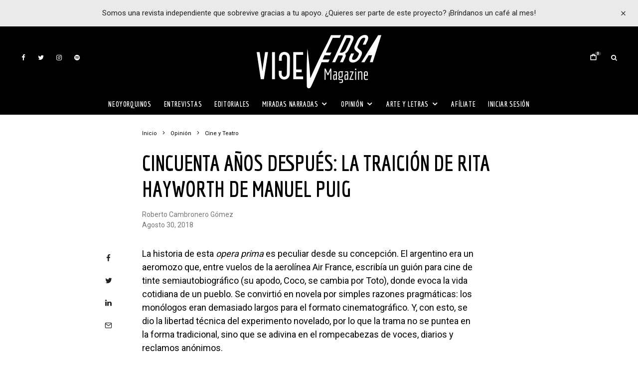

--- FILE ---
content_type: text/html; charset=UTF-8
request_url: https://www.viceversa-mag.com/cincuenta-anos-despues-la-traicion-de-rita-hayworth-de-manuel-puig/
body_size: 35616
content:
<!DOCTYPE html>
<html lang="es">
<head>
	<meta charset="UTF-8">
			<meta name="viewport" content="width=device-width, initial-scale=1">
		<link rel="profile" href="https://gmpg.org/xfn/11">
		<meta name="theme-color" content="#000000">
		<script type="text/javascript">function theChampLoadEvent(e){var t=window.onload;if(typeof window.onload!="function"){window.onload=e}else{window.onload=function(){t();e()}}}</script>
		<script type="text/javascript">var theChampDefaultLang = 'es_ES', theChampCloseIconPath = 'https://www.viceversa-mag.com/wp-content/plugins/super-socializer/images/close.png';</script>
		<script>var theChampSiteUrl = 'https://www.viceversa-mag.com', theChampVerified = 0, theChampEmailPopup = 0, heateorSsMoreSharePopupSearchText = 'Search';</script>
			<script>var theChampLoadingImgPath = 'https://www.viceversa-mag.com/wp-content/plugins/super-socializer/images/ajax_loader.gif'; var theChampAjaxUrl = 'https://www.viceversa-mag.com/wp-admin/admin-ajax.php'; var theChampRedirectionUrl = 'https://www.viceversa-mag.com/cincuenta-anos-despues-la-traicion-de-rita-hayworth-de-manuel-puig/'; var theChampRegRedirectionUrl = 'https://www.viceversa-mag.com/cincuenta-anos-despues-la-traicion-de-rita-hayworth-de-manuel-puig/'; </script>
				<script> var theChampFBKey = '351804921659187', theChampSameTabLogin = '0', theChampVerified = 0; var theChampAjaxUrl = 'https://www.viceversa-mag.com/wp-admin/admin-ajax.php'; var theChampPopupTitle = ''; var theChampEmailPopup = 0; var theChampEmailAjaxUrl = 'https://www.viceversa-mag.com/wp-admin/admin-ajax.php'; var theChampEmailPopupTitle = ''; var theChampEmailPopupErrorMsg = ''; var theChampEmailPopupUniqueId = ''; var theChampEmailPopupVerifyMessage = ''; var theChampSteamAuthUrl = ""; var theChampCurrentPageUrl = 'https%3A%2F%2Fwww.viceversa-mag.com%2Fcincuenta-anos-despues-la-traicion-de-rita-hayworth-de-manuel-puig%2F';  var heateorMSEnabled = 0, theChampTwitterAuthUrl = theChampSiteUrl + "?SuperSocializerAuth=Twitter&super_socializer_redirect_to=" + theChampCurrentPageUrl, theChampLineAuthUrl = theChampSiteUrl + "?SuperSocializerAuth=Line&super_socializer_redirect_to=" + theChampCurrentPageUrl, theChampLiveAuthUrl = theChampSiteUrl + "?SuperSocializerAuth=Live&super_socializer_redirect_to=" + theChampCurrentPageUrl, theChampFacebookAuthUrl = theChampSiteUrl + "?SuperSocializerAuth=Facebook&super_socializer_redirect_to=" + theChampCurrentPageUrl, theChampYahooAuthUrl = theChampSiteUrl + "?SuperSocializerAuth=Yahoo&super_socializer_redirect_to=" + theChampCurrentPageUrl, theChampGoogleAuthUrl = theChampSiteUrl + "?SuperSocializerAuth=Google&super_socializer_redirect_to=" + theChampCurrentPageUrl, theChampYoutubeAuthUrl = theChampSiteUrl + "?SuperSocializerAuth=Youtube&super_socializer_redirect_to=" + theChampCurrentPageUrl, theChampVkontakteAuthUrl = theChampSiteUrl + "?SuperSocializerAuth=Vkontakte&super_socializer_redirect_to=" + theChampCurrentPageUrl, theChampLinkedinAuthUrl = theChampSiteUrl + "?SuperSocializerAuth=Linkedin&super_socializer_redirect_to=" + theChampCurrentPageUrl, theChampInstagramAuthUrl = theChampSiteUrl + "?SuperSocializerAuth=Instagram&super_socializer_redirect_to=" + theChampCurrentPageUrl, theChampWordpressAuthUrl = theChampSiteUrl + "?SuperSocializerAuth=Wordpress&super_socializer_redirect_to=" + theChampCurrentPageUrl, theChampDribbbleAuthUrl = theChampSiteUrl + "?SuperSocializerAuth=Dribbble&super_socializer_redirect_to=" + theChampCurrentPageUrl, theChampGithubAuthUrl = theChampSiteUrl + "?SuperSocializerAuth=Github&super_socializer_redirect_to=" + theChampCurrentPageUrl, theChampSpotifyAuthUrl = theChampSiteUrl + "?SuperSocializerAuth=Spotify&super_socializer_redirect_to=" + theChampCurrentPageUrl, theChampKakaoAuthUrl = theChampSiteUrl + "?SuperSocializerAuth=Kakao&super_socializer_redirect_to=" + theChampCurrentPageUrl, theChampTwitchAuthUrl = theChampSiteUrl + "?SuperSocializerAuth=Twitch&super_socializer_redirect_to=" + theChampCurrentPageUrl, theChampRedditAuthUrl = theChampSiteUrl + "?SuperSocializerAuth=Reddit&super_socializer_redirect_to=" + theChampCurrentPageUrl, theChampDisqusAuthUrl = theChampSiteUrl + "?SuperSocializerAuth=Disqus&super_socializer_redirect_to=" + theChampCurrentPageUrl, theChampDropboxAuthUrl = theChampSiteUrl + "?SuperSocializerAuth=Dropbox&super_socializer_redirect_to=" + theChampCurrentPageUrl, theChampFoursquareAuthUrl = theChampSiteUrl + "?SuperSocializerAuth=Foursquare&super_socializer_redirect_to=" + theChampCurrentPageUrl, theChampAmazonAuthUrl = theChampSiteUrl + "?SuperSocializerAuth=Amazon&super_socializer_redirect_to=" + theChampCurrentPageUrl, theChampStackoverflowAuthUrl = theChampSiteUrl + "?SuperSocializerAuth=Stackoverflow&super_socializer_redirect_to=" + theChampCurrentPageUrl, theChampDiscordAuthUrl = theChampSiteUrl + "?SuperSocializerAuth=Discord&super_socializer_redirect_to=" + theChampCurrentPageUrl, theChampMailruAuthUrl = theChampSiteUrl + "?SuperSocializerAuth=Mailru&super_socializer_redirect_to=" + theChampCurrentPageUrl, theChampYandexAuthUrl = theChampSiteUrl + "?SuperSocializerAuth=Yandex&super_socializer_redirect_to=" + theChampCurrentPageUrl; theChampOdnoklassnikiAuthUrl = theChampSiteUrl + "?SuperSocializerAuth=Odnoklassniki&super_socializer_redirect_to=" + theChampCurrentPageUrl;</script>
			<style type="text/css">
						.the_champ_button_instagram span.the_champ_svg,a.the_champ_instagram span.the_champ_svg{background:radial-gradient(circle at 30% 107%,#fdf497 0,#fdf497 5%,#fd5949 45%,#d6249f 60%,#285aeb 90%)}
					.the_champ_horizontal_sharing .the_champ_svg,.heateor_ss_standard_follow_icons_container .the_champ_svg{
					color: #fff;
				border-width: 0px;
		border-style: solid;
		border-color: transparent;
	}
		.the_champ_horizontal_sharing .theChampTCBackground{
		color:#666;
	}
		.the_champ_horizontal_sharing span.the_champ_svg:hover,.heateor_ss_standard_follow_icons_container span.the_champ_svg:hover{
				border-color: transparent;
	}
		.the_champ_vertical_sharing span.the_champ_svg,.heateor_ss_floating_follow_icons_container span.the_champ_svg{
					color: #fff;
				border-width: 0px;
		border-style: solid;
		border-color: transparent;
	}
		.the_champ_vertical_sharing .theChampTCBackground{
		color:#666;
	}
		.the_champ_vertical_sharing span.the_champ_svg:hover,.heateor_ss_floating_follow_icons_container span.the_champ_svg:hover{
						border-color: transparent;
		}
	@media screen and (max-width:783px){.the_champ_vertical_sharing{display:none!important}}div.heateor_ss_mobile_footer{display:none;}@media screen and (max-width:783px){div.the_champ_bottom_sharing div.the_champ_sharing_ul .theChampTCBackground{width:100%!important;background-color:white}div.the_champ_bottom_sharing{width:100%!important;left:0!important;}div.the_champ_bottom_sharing a{width:11.111111111111% !important;margin:0!important;padding:0!important;}div.the_champ_bottom_sharing .the_champ_svg{width:100%!important;}div.the_champ_bottom_sharing div.theChampTotalShareCount{font-size:.7em!important;line-height:28px!important}div.the_champ_bottom_sharing div.theChampTotalShareText{font-size:.5em!important;line-height:0px!important}div.heateor_ss_mobile_footer{display:block;height:40px;}.the_champ_bottom_sharing{padding:0!important;display:block!important;width: auto!important;bottom:-2px!important;top: auto!important;}.the_champ_bottom_sharing .the_champ_square_count{line-height: inherit;}.the_champ_bottom_sharing .theChampSharingArrow{display:none;}.the_champ_bottom_sharing .theChampTCBackground{margin-right: 1.1em !important}}</style>
	<meta name='robots' content='index, follow, max-image-preview:large, max-snippet:-1, max-video-preview:-1' />
	<style>img:is([sizes="auto" i], [sizes^="auto," i]) { contain-intrinsic-size: 3000px 1500px }</style>
	
	<!-- This site is optimized with the Yoast SEO plugin v26.3 - https://yoast.com/wordpress/plugins/seo/ -->
	<title>Cincuenta años después: La traición de Rita Hayworth de Manuel Puig - ViceVersa Magazine</title>
	<link rel="canonical" href="https://www.viceversa-mag.com/cincuenta-anos-despues-la-traicion-de-rita-hayworth-de-manuel-puig/" />
	<meta property="og:locale" content="es_ES" />
	<meta property="og:type" content="article" />
	<meta property="og:title" content="Cincuenta años después: La traición de Rita Hayworth de Manuel Puig - ViceVersa Magazine" />
	<meta property="og:description" content="La historia de esta opera prima es peculiar desde su concepción. El argentino era un aeromozo que, entre vuelos de la aerolínea Air France, escribía un guión para cine de tinte semiautobiográfico (su apodo, Coco, se cambia por Toto), donde evoca la vida cotidiana de un pueblo. Se convirtió en novela por simples razones pragmáticas: los monólogos eran demasiado largos para el formato cinematográfico. Y, con esto, se dio la libertad técnica del experimento novelado, por lo que la trama no se [&hellip;]" />
	<meta property="og:url" content="https://www.viceversa-mag.com/cincuenta-anos-despues-la-traicion-de-rita-hayworth-de-manuel-puig/" />
	<meta property="og:site_name" content="ViceVersa Magazine" />
	<meta property="article:published_time" content="2018-08-30T04:02:28+00:00" />
	<meta name="author" content="Roberto Cambronero Gómez" />
	<meta name="twitter:card" content="summary_large_image" />
	<meta name="twitter:creator" content="@mbafile" />
	<meta name="twitter:label1" content="Escrito por" />
	<meta name="twitter:data1" content="Mariza Bafile" />
	<meta name="twitter:label2" content="Tiempo de lectura" />
	<meta name="twitter:data2" content="4 minutos" />
	<meta name="twitter:label3" content="Written by" />
	<meta name="twitter:data3" content="Roberto Cambronero Gómez" />
	<script type="application/ld+json" class="yoast-schema-graph">{"@context":"https://schema.org","@graph":[{"@type":"WebPage","@id":"https://www.viceversa-mag.com/cincuenta-anos-despues-la-traicion-de-rita-hayworth-de-manuel-puig/","url":"https://www.viceversa-mag.com/cincuenta-anos-despues-la-traicion-de-rita-hayworth-de-manuel-puig/","name":"Cincuenta años después: La traición de Rita Hayworth de Manuel Puig - ViceVersa Magazine","isPartOf":{"@id":"https://www.viceversa-mag.com/#website"},"datePublished":"2018-08-30T04:02:28+00:00","author":{"@id":"https://www.viceversa-mag.com/#/schema/person/db3a58aacee8f365ca94eb11c48a49ef"},"breadcrumb":{"@id":"https://www.viceversa-mag.com/cincuenta-anos-despues-la-traicion-de-rita-hayworth-de-manuel-puig/#breadcrumb"},"inLanguage":"es","potentialAction":[{"@type":"ReadAction","target":["https://www.viceversa-mag.com/cincuenta-anos-despues-la-traicion-de-rita-hayworth-de-manuel-puig/"]}]},{"@type":"BreadcrumbList","@id":"https://www.viceversa-mag.com/cincuenta-anos-despues-la-traicion-de-rita-hayworth-de-manuel-puig/#breadcrumb","itemListElement":[{"@type":"ListItem","position":1,"name":"Portada","item":"https://www.viceversa-mag.com/"},{"@type":"ListItem","position":2,"name":"Cincuenta años después: La traición de Rita Hayworth de Manuel Puig"}]},{"@type":"WebSite","@id":"https://www.viceversa-mag.com/#website","url":"https://www.viceversa-mag.com/","name":"ViceVersa Magazine","description":"Más que una revista, una forma de vivir el mundo","potentialAction":[{"@type":"SearchAction","target":{"@type":"EntryPoint","urlTemplate":"https://www.viceversa-mag.com/?s={search_term_string}"},"query-input":{"@type":"PropertyValueSpecification","valueRequired":true,"valueName":"search_term_string"}}],"inLanguage":"es"},{"@type":"Person","@id":"https://www.viceversa-mag.com/#/schema/person/db3a58aacee8f365ca94eb11c48a49ef","name":"Mariza Bafile","image":{"@type":"ImageObject","inLanguage":"es","@id":"https://www.viceversa-mag.com/#/schema/person/image/a5c02425f5d80780ceda99549172e843","url":"https://secure.gravatar.com/avatar/48d77bc8a8de37d61f0299723fc2b29998fdbf0228ebf261ffe1bdc572336d8e?s=96&d=blank&r=g","contentUrl":"https://secure.gravatar.com/avatar/48d77bc8a8de37d61f0299723fc2b29998fdbf0228ebf261ffe1bdc572336d8e?s=96&d=blank&r=g","caption":"Mariza Bafile"},"description":"Me gusta pensar que mi patria es un océano. Tengo en mis venas sangre de viajeros y soy experta en hacer y deshacer maletas. Amo el mundo de las migraciones, el periodismo y la escritura. Empecé muy joven en La Voce d’Italia, diario que fundó mi padre, colaboré con los diarios italianos L’Unitá e il Corriere della Sera, y venezolanos Tal Cual y El Nacional. Me paseé por el periodismo radial con el programa Ciao Italia y el televisivo con Rai International y la televisión Suiza Italiana. En el 2006, fui electa diputada en el Parlamento italiano en representación de los italianos de América Latina y fui nombrada Secretario de Presidencia. Nunca dejé de emigrar, es mas, nunca dejé de agradecer a las estrellas haber nacido en este mundo de aventureros y ser parte de los que luchan por romper confines y explorar nuevos horizontes. ViceVersa es un nuevo reto, un nuevo viaje, una nueva migración.","sameAs":["https://x.com/mbafile"],"url":"https://www.viceversa-mag.com/author/vic001/"}]}</script>
	<!-- / Yoast SEO plugin. -->


<link rel='dns-prefetch' href='//maps.googleapis.com' />
<link rel='dns-prefetch' href='//js.stripe.com' />
<link rel='dns-prefetch' href='//fonts.googleapis.com' />
<link rel="alternate" type="application/rss+xml" title="ViceVersa Magazine &raquo; Feed" href="https://www.viceversa-mag.com/feed/" />
<link rel="alternate" type="application/rss+xml" title="ViceVersa Magazine &raquo; Feed de los comentarios" href="https://www.viceversa-mag.com/comments/feed/" />
<link rel="alternate" type="text/calendar" title="ViceVersa Magazine &raquo; iCal Feed" href="https://www.viceversa-mag.com/eventos/?ical=1" />
<script type="text/javascript">
/* <![CDATA[ */
window._wpemojiSettings = {"baseUrl":"https:\/\/s.w.org\/images\/core\/emoji\/16.0.1\/72x72\/","ext":".png","svgUrl":"https:\/\/s.w.org\/images\/core\/emoji\/16.0.1\/svg\/","svgExt":".svg","source":{"concatemoji":"https:\/\/www.viceversa-mag.com\/wp-includes\/js\/wp-emoji-release.min.js?ver=6.8.3"}};
/*! This file is auto-generated */
!function(s,n){var o,i,e;function c(e){try{var t={supportTests:e,timestamp:(new Date).valueOf()};sessionStorage.setItem(o,JSON.stringify(t))}catch(e){}}function p(e,t,n){e.clearRect(0,0,e.canvas.width,e.canvas.height),e.fillText(t,0,0);var t=new Uint32Array(e.getImageData(0,0,e.canvas.width,e.canvas.height).data),a=(e.clearRect(0,0,e.canvas.width,e.canvas.height),e.fillText(n,0,0),new Uint32Array(e.getImageData(0,0,e.canvas.width,e.canvas.height).data));return t.every(function(e,t){return e===a[t]})}function u(e,t){e.clearRect(0,0,e.canvas.width,e.canvas.height),e.fillText(t,0,0);for(var n=e.getImageData(16,16,1,1),a=0;a<n.data.length;a++)if(0!==n.data[a])return!1;return!0}function f(e,t,n,a){switch(t){case"flag":return n(e,"\ud83c\udff3\ufe0f\u200d\u26a7\ufe0f","\ud83c\udff3\ufe0f\u200b\u26a7\ufe0f")?!1:!n(e,"\ud83c\udde8\ud83c\uddf6","\ud83c\udde8\u200b\ud83c\uddf6")&&!n(e,"\ud83c\udff4\udb40\udc67\udb40\udc62\udb40\udc65\udb40\udc6e\udb40\udc67\udb40\udc7f","\ud83c\udff4\u200b\udb40\udc67\u200b\udb40\udc62\u200b\udb40\udc65\u200b\udb40\udc6e\u200b\udb40\udc67\u200b\udb40\udc7f");case"emoji":return!a(e,"\ud83e\udedf")}return!1}function g(e,t,n,a){var r="undefined"!=typeof WorkerGlobalScope&&self instanceof WorkerGlobalScope?new OffscreenCanvas(300,150):s.createElement("canvas"),o=r.getContext("2d",{willReadFrequently:!0}),i=(o.textBaseline="top",o.font="600 32px Arial",{});return e.forEach(function(e){i[e]=t(o,e,n,a)}),i}function t(e){var t=s.createElement("script");t.src=e,t.defer=!0,s.head.appendChild(t)}"undefined"!=typeof Promise&&(o="wpEmojiSettingsSupports",i=["flag","emoji"],n.supports={everything:!0,everythingExceptFlag:!0},e=new Promise(function(e){s.addEventListener("DOMContentLoaded",e,{once:!0})}),new Promise(function(t){var n=function(){try{var e=JSON.parse(sessionStorage.getItem(o));if("object"==typeof e&&"number"==typeof e.timestamp&&(new Date).valueOf()<e.timestamp+604800&&"object"==typeof e.supportTests)return e.supportTests}catch(e){}return null}();if(!n){if("undefined"!=typeof Worker&&"undefined"!=typeof OffscreenCanvas&&"undefined"!=typeof URL&&URL.createObjectURL&&"undefined"!=typeof Blob)try{var e="postMessage("+g.toString()+"("+[JSON.stringify(i),f.toString(),p.toString(),u.toString()].join(",")+"));",a=new Blob([e],{type:"text/javascript"}),r=new Worker(URL.createObjectURL(a),{name:"wpTestEmojiSupports"});return void(r.onmessage=function(e){c(n=e.data),r.terminate(),t(n)})}catch(e){}c(n=g(i,f,p,u))}t(n)}).then(function(e){for(var t in e)n.supports[t]=e[t],n.supports.everything=n.supports.everything&&n.supports[t],"flag"!==t&&(n.supports.everythingExceptFlag=n.supports.everythingExceptFlag&&n.supports[t]);n.supports.everythingExceptFlag=n.supports.everythingExceptFlag&&!n.supports.flag,n.DOMReady=!1,n.readyCallback=function(){n.DOMReady=!0}}).then(function(){return e}).then(function(){var e;n.supports.everything||(n.readyCallback(),(e=n.source||{}).concatemoji?t(e.concatemoji):e.wpemoji&&e.twemoji&&(t(e.twemoji),t(e.wpemoji)))}))}((window,document),window._wpemojiSettings);
/* ]]> */
</script>
<link rel='stylesheet' id='sbi_styles-css' href='https://www.viceversa-mag.com/wp-content/plugins/instagram-feed/css/sbi-styles.min.css?ver=6.10.0' type='text/css' media='all' />
<link rel='stylesheet' id='tec-variables-skeleton-css' href='https://www.viceversa-mag.com/wp-content/plugins/the-events-calendar/common/build/css/variables-skeleton.css?ver=6.9.10' type='text/css' media='all' />
<link rel='stylesheet' id='tec-variables-full-css' href='https://www.viceversa-mag.com/wp-content/plugins/the-events-calendar/common/build/css/variables-full.css?ver=6.9.10' type='text/css' media='all' />
<link rel='stylesheet' id='tribe-common-skeleton-style-css' href='https://www.viceversa-mag.com/wp-content/plugins/the-events-calendar/common/build/css/common-skeleton.css?ver=6.9.10' type='text/css' media='all' />
<link rel='stylesheet' id='tribe-common-full-style-css' href='https://www.viceversa-mag.com/wp-content/plugins/the-events-calendar/common/build/css/common-full.css?ver=6.9.10' type='text/css' media='all' />
<link rel='stylesheet' id='tribe-events-views-v2-bootstrap-datepicker-styles-css' href='https://www.viceversa-mag.com/wp-content/plugins/the-events-calendar/vendor/bootstrap-datepicker/css/bootstrap-datepicker.standalone.min.css?ver=6.15.11' type='text/css' media='all' />
<link rel='stylesheet' id='tribe-tooltipster-css-css' href='https://www.viceversa-mag.com/wp-content/plugins/the-events-calendar/common/vendor/tooltipster/tooltipster.bundle.min.css?ver=6.9.10' type='text/css' media='all' />
<link rel='stylesheet' id='tribe-events-views-v2-skeleton-css' href='https://www.viceversa-mag.com/wp-content/plugins/the-events-calendar/build/css/views-skeleton.css?ver=6.15.11' type='text/css' media='all' />
<link rel='stylesheet' id='tribe-ext-events-control-css' href='https://www.viceversa-mag.com/wp-content/plugins/tribe-ext-events-control/src/resources/css/style.css?ver=1.3.0' type='text/css' media='all' />
<style id='wp-emoji-styles-inline-css' type='text/css'>

	img.wp-smiley, img.emoji {
		display: inline !important;
		border: none !important;
		box-shadow: none !important;
		height: 1em !important;
		width: 1em !important;
		margin: 0 0.07em !important;
		vertical-align: -0.1em !important;
		background: none !important;
		padding: 0 !important;
	}
</style>
<link rel='stylesheet' id='wp-block-library-css' href='https://www.viceversa-mag.com/wp-includes/css/dist/block-library/style.min.css?ver=6.8.3' type='text/css' media='all' />
<style id='classic-theme-styles-inline-css' type='text/css'>
/*! This file is auto-generated */
.wp-block-button__link{color:#fff;background-color:#32373c;border-radius:9999px;box-shadow:none;text-decoration:none;padding:calc(.667em + 2px) calc(1.333em + 2px);font-size:1.125em}.wp-block-file__button{background:#32373c;color:#fff;text-decoration:none}
</style>
<style id='co-authors-plus-coauthors-style-inline-css' type='text/css'>
.wp-block-co-authors-plus-coauthors.is-layout-flow [class*=wp-block-co-authors-plus]{display:inline}

</style>
<style id='co-authors-plus-avatar-style-inline-css' type='text/css'>
.wp-block-co-authors-plus-avatar :where(img){height:auto;max-width:100%;vertical-align:bottom}.wp-block-co-authors-plus-coauthors.is-layout-flow .wp-block-co-authors-plus-avatar :where(img){vertical-align:middle}.wp-block-co-authors-plus-avatar:is(.alignleft,.alignright){display:table}.wp-block-co-authors-plus-avatar.aligncenter{display:table;margin-inline:auto}

</style>
<style id='co-authors-plus-image-style-inline-css' type='text/css'>
.wp-block-co-authors-plus-image{margin-bottom:0}.wp-block-co-authors-plus-image :where(img){height:auto;max-width:100%;vertical-align:bottom}.wp-block-co-authors-plus-coauthors.is-layout-flow .wp-block-co-authors-plus-image :where(img){vertical-align:middle}.wp-block-co-authors-plus-image:is(.alignfull,.alignwide) :where(img){width:100%}.wp-block-co-authors-plus-image:is(.alignleft,.alignright){display:table}.wp-block-co-authors-plus-image.aligncenter{display:table;margin-inline:auto}

</style>
<style id='restrict-content-pro-content-upgrade-redirect-style-inline-css' type='text/css'>
.wp-block-restrict-content-pro-content-upgrade-redirect .wp-block-button__width-25 {
  width: calc(25% - 0.5rem);
}
.wp-block-restrict-content-pro-content-upgrade-redirect .wp-block-button__width-25 .wp-block-button__link {
  width: 100%;
}
.wp-block-restrict-content-pro-content-upgrade-redirect .wp-block-button__width-50 {
  width: calc(50% - 0.5rem);
}
.wp-block-restrict-content-pro-content-upgrade-redirect .wp-block-button__width-50 .wp-block-button__link {
  width: 100%;
}
.wp-block-restrict-content-pro-content-upgrade-redirect .wp-block-button__width-75 {
  width: calc(75% - 0.5rem);
}
.wp-block-restrict-content-pro-content-upgrade-redirect .wp-block-button__width-75 .wp-block-button__link {
  width: 100%;
}
.wp-block-restrict-content-pro-content-upgrade-redirect .wp-block-button__width-100 {
  margin-right: 0;
  width: 100%;
}
.wp-block-restrict-content-pro-content-upgrade-redirect .wp-block-button__width-100 .wp-block-button__link {
  width: 100%;
}

/*# sourceMappingURL=style-content-upgrade-redirect.css.map*/
</style>
<style id='global-styles-inline-css' type='text/css'>
:root{--wp--preset--aspect-ratio--square: 1;--wp--preset--aspect-ratio--4-3: 4/3;--wp--preset--aspect-ratio--3-4: 3/4;--wp--preset--aspect-ratio--3-2: 3/2;--wp--preset--aspect-ratio--2-3: 2/3;--wp--preset--aspect-ratio--16-9: 16/9;--wp--preset--aspect-ratio--9-16: 9/16;--wp--preset--color--black: #000000;--wp--preset--color--cyan-bluish-gray: #abb8c3;--wp--preset--color--white: #ffffff;--wp--preset--color--pale-pink: #f78da7;--wp--preset--color--vivid-red: #cf2e2e;--wp--preset--color--luminous-vivid-orange: #ff6900;--wp--preset--color--luminous-vivid-amber: #fcb900;--wp--preset--color--light-green-cyan: #7bdcb5;--wp--preset--color--vivid-green-cyan: #00d084;--wp--preset--color--pale-cyan-blue: #8ed1fc;--wp--preset--color--vivid-cyan-blue: #0693e3;--wp--preset--color--vivid-purple: #9b51e0;--wp--preset--gradient--vivid-cyan-blue-to-vivid-purple: linear-gradient(135deg,rgba(6,147,227,1) 0%,rgb(155,81,224) 100%);--wp--preset--gradient--light-green-cyan-to-vivid-green-cyan: linear-gradient(135deg,rgb(122,220,180) 0%,rgb(0,208,130) 100%);--wp--preset--gradient--luminous-vivid-amber-to-luminous-vivid-orange: linear-gradient(135deg,rgba(252,185,0,1) 0%,rgba(255,105,0,1) 100%);--wp--preset--gradient--luminous-vivid-orange-to-vivid-red: linear-gradient(135deg,rgba(255,105,0,1) 0%,rgb(207,46,46) 100%);--wp--preset--gradient--very-light-gray-to-cyan-bluish-gray: linear-gradient(135deg,rgb(238,238,238) 0%,rgb(169,184,195) 100%);--wp--preset--gradient--cool-to-warm-spectrum: linear-gradient(135deg,rgb(74,234,220) 0%,rgb(151,120,209) 20%,rgb(207,42,186) 40%,rgb(238,44,130) 60%,rgb(251,105,98) 80%,rgb(254,248,76) 100%);--wp--preset--gradient--blush-light-purple: linear-gradient(135deg,rgb(255,206,236) 0%,rgb(152,150,240) 100%);--wp--preset--gradient--blush-bordeaux: linear-gradient(135deg,rgb(254,205,165) 0%,rgb(254,45,45) 50%,rgb(107,0,62) 100%);--wp--preset--gradient--luminous-dusk: linear-gradient(135deg,rgb(255,203,112) 0%,rgb(199,81,192) 50%,rgb(65,88,208) 100%);--wp--preset--gradient--pale-ocean: linear-gradient(135deg,rgb(255,245,203) 0%,rgb(182,227,212) 50%,rgb(51,167,181) 100%);--wp--preset--gradient--electric-grass: linear-gradient(135deg,rgb(202,248,128) 0%,rgb(113,206,126) 100%);--wp--preset--gradient--midnight: linear-gradient(135deg,rgb(2,3,129) 0%,rgb(40,116,252) 100%);--wp--preset--font-size--small: 13px;--wp--preset--font-size--medium: 20px;--wp--preset--font-size--large: 36px;--wp--preset--font-size--x-large: 42px;--wp--preset--spacing--20: 0.44rem;--wp--preset--spacing--30: 0.67rem;--wp--preset--spacing--40: 1rem;--wp--preset--spacing--50: 1.5rem;--wp--preset--spacing--60: 2.25rem;--wp--preset--spacing--70: 3.38rem;--wp--preset--spacing--80: 5.06rem;--wp--preset--shadow--natural: 6px 6px 9px rgba(0, 0, 0, 0.2);--wp--preset--shadow--deep: 12px 12px 50px rgba(0, 0, 0, 0.4);--wp--preset--shadow--sharp: 6px 6px 0px rgba(0, 0, 0, 0.2);--wp--preset--shadow--outlined: 6px 6px 0px -3px rgba(255, 255, 255, 1), 6px 6px rgba(0, 0, 0, 1);--wp--preset--shadow--crisp: 6px 6px 0px rgba(0, 0, 0, 1);}:where(.is-layout-flex){gap: 0.5em;}:where(.is-layout-grid){gap: 0.5em;}body .is-layout-flex{display: flex;}.is-layout-flex{flex-wrap: wrap;align-items: center;}.is-layout-flex > :is(*, div){margin: 0;}body .is-layout-grid{display: grid;}.is-layout-grid > :is(*, div){margin: 0;}:where(.wp-block-columns.is-layout-flex){gap: 2em;}:where(.wp-block-columns.is-layout-grid){gap: 2em;}:where(.wp-block-post-template.is-layout-flex){gap: 1.25em;}:where(.wp-block-post-template.is-layout-grid){gap: 1.25em;}.has-black-color{color: var(--wp--preset--color--black) !important;}.has-cyan-bluish-gray-color{color: var(--wp--preset--color--cyan-bluish-gray) !important;}.has-white-color{color: var(--wp--preset--color--white) !important;}.has-pale-pink-color{color: var(--wp--preset--color--pale-pink) !important;}.has-vivid-red-color{color: var(--wp--preset--color--vivid-red) !important;}.has-luminous-vivid-orange-color{color: var(--wp--preset--color--luminous-vivid-orange) !important;}.has-luminous-vivid-amber-color{color: var(--wp--preset--color--luminous-vivid-amber) !important;}.has-light-green-cyan-color{color: var(--wp--preset--color--light-green-cyan) !important;}.has-vivid-green-cyan-color{color: var(--wp--preset--color--vivid-green-cyan) !important;}.has-pale-cyan-blue-color{color: var(--wp--preset--color--pale-cyan-blue) !important;}.has-vivid-cyan-blue-color{color: var(--wp--preset--color--vivid-cyan-blue) !important;}.has-vivid-purple-color{color: var(--wp--preset--color--vivid-purple) !important;}.has-black-background-color{background-color: var(--wp--preset--color--black) !important;}.has-cyan-bluish-gray-background-color{background-color: var(--wp--preset--color--cyan-bluish-gray) !important;}.has-white-background-color{background-color: var(--wp--preset--color--white) !important;}.has-pale-pink-background-color{background-color: var(--wp--preset--color--pale-pink) !important;}.has-vivid-red-background-color{background-color: var(--wp--preset--color--vivid-red) !important;}.has-luminous-vivid-orange-background-color{background-color: var(--wp--preset--color--luminous-vivid-orange) !important;}.has-luminous-vivid-amber-background-color{background-color: var(--wp--preset--color--luminous-vivid-amber) !important;}.has-light-green-cyan-background-color{background-color: var(--wp--preset--color--light-green-cyan) !important;}.has-vivid-green-cyan-background-color{background-color: var(--wp--preset--color--vivid-green-cyan) !important;}.has-pale-cyan-blue-background-color{background-color: var(--wp--preset--color--pale-cyan-blue) !important;}.has-vivid-cyan-blue-background-color{background-color: var(--wp--preset--color--vivid-cyan-blue) !important;}.has-vivid-purple-background-color{background-color: var(--wp--preset--color--vivid-purple) !important;}.has-black-border-color{border-color: var(--wp--preset--color--black) !important;}.has-cyan-bluish-gray-border-color{border-color: var(--wp--preset--color--cyan-bluish-gray) !important;}.has-white-border-color{border-color: var(--wp--preset--color--white) !important;}.has-pale-pink-border-color{border-color: var(--wp--preset--color--pale-pink) !important;}.has-vivid-red-border-color{border-color: var(--wp--preset--color--vivid-red) !important;}.has-luminous-vivid-orange-border-color{border-color: var(--wp--preset--color--luminous-vivid-orange) !important;}.has-luminous-vivid-amber-border-color{border-color: var(--wp--preset--color--luminous-vivid-amber) !important;}.has-light-green-cyan-border-color{border-color: var(--wp--preset--color--light-green-cyan) !important;}.has-vivid-green-cyan-border-color{border-color: var(--wp--preset--color--vivid-green-cyan) !important;}.has-pale-cyan-blue-border-color{border-color: var(--wp--preset--color--pale-cyan-blue) !important;}.has-vivid-cyan-blue-border-color{border-color: var(--wp--preset--color--vivid-cyan-blue) !important;}.has-vivid-purple-border-color{border-color: var(--wp--preset--color--vivid-purple) !important;}.has-vivid-cyan-blue-to-vivid-purple-gradient-background{background: var(--wp--preset--gradient--vivid-cyan-blue-to-vivid-purple) !important;}.has-light-green-cyan-to-vivid-green-cyan-gradient-background{background: var(--wp--preset--gradient--light-green-cyan-to-vivid-green-cyan) !important;}.has-luminous-vivid-amber-to-luminous-vivid-orange-gradient-background{background: var(--wp--preset--gradient--luminous-vivid-amber-to-luminous-vivid-orange) !important;}.has-luminous-vivid-orange-to-vivid-red-gradient-background{background: var(--wp--preset--gradient--luminous-vivid-orange-to-vivid-red) !important;}.has-very-light-gray-to-cyan-bluish-gray-gradient-background{background: var(--wp--preset--gradient--very-light-gray-to-cyan-bluish-gray) !important;}.has-cool-to-warm-spectrum-gradient-background{background: var(--wp--preset--gradient--cool-to-warm-spectrum) !important;}.has-blush-light-purple-gradient-background{background: var(--wp--preset--gradient--blush-light-purple) !important;}.has-blush-bordeaux-gradient-background{background: var(--wp--preset--gradient--blush-bordeaux) !important;}.has-luminous-dusk-gradient-background{background: var(--wp--preset--gradient--luminous-dusk) !important;}.has-pale-ocean-gradient-background{background: var(--wp--preset--gradient--pale-ocean) !important;}.has-electric-grass-gradient-background{background: var(--wp--preset--gradient--electric-grass) !important;}.has-midnight-gradient-background{background: var(--wp--preset--gradient--midnight) !important;}.has-small-font-size{font-size: var(--wp--preset--font-size--small) !important;}.has-medium-font-size{font-size: var(--wp--preset--font-size--medium) !important;}.has-large-font-size{font-size: var(--wp--preset--font-size--large) !important;}.has-x-large-font-size{font-size: var(--wp--preset--font-size--x-large) !important;}
:where(.wp-block-post-template.is-layout-flex){gap: 1.25em;}:where(.wp-block-post-template.is-layout-grid){gap: 1.25em;}
:where(.wp-block-columns.is-layout-flex){gap: 2em;}:where(.wp-block-columns.is-layout-grid){gap: 2em;}
:root :where(.wp-block-pullquote){font-size: 1.5em;line-height: 1.6;}
</style>
<link rel='stylesheet' id='bee-tribe-ext-events-map-widget-styles-css' href='https://www.viceversa-mag.com/wp-content/plugins/bee-tribe-ext-events-map-widget/style/style.css?ver=6.8.3' type='text/css' media='all' />
<link rel='stylesheet' id='lets-social-count-css' href='https://www.viceversa-mag.com/wp-content/plugins/lets-social-count/assets/css/style.css?ver=1.1' type='text/css' media='all' />
<link rel='stylesheet' id='lets-live-blog-css' href='https://www.viceversa-mag.com/wp-content/plugins/lets-live-blog/frontend/css/style.min.css?ver=1.2.0' type='text/css' media='all' />
<link rel='stylesheet' id='lets-live-blog-icons-css' href='https://www.viceversa-mag.com/wp-content/plugins/lets-live-blog/frontend/css/fonts/style.css?ver=1.2.0' type='text/css' media='all' />
<link rel='stylesheet' id='zeen-style-css' href='https://www.viceversa-mag.com/wp-content/themes/zeen/assets/css/style.min.css?ver=4.0.4' type='text/css' media='all' />
<style id='zeen-style-inline-css' type='text/css'>
.content-bg, .block-skin-5:not(.skin-inner), .block-skin-5.skin-inner > .tipi-row-inner-style, .article-layout-skin-1.title-cut-bl .hero-wrap .meta:before, .article-layout-skin-1.title-cut-bc .hero-wrap .meta:before, .article-layout-skin-1.title-cut-bl .hero-wrap .share-it:before, .article-layout-skin-1.title-cut-bc .hero-wrap .share-it:before, .standard-archive .page-header, .skin-dark .flickity-viewport, .zeen__var__options label { background: #ffffff;}.to-top__fixed .to-top a{background-color:#000000; color: #fff}.site-inner { background-color: #fff; }.splitter svg g { fill: #fff; }.inline-post .block article .title { font-size: 20px;}.fontfam-1 { font-family: 'Economica',sans-serif!important;}input,input[type="number"],.body-f1, .quotes-f1 blockquote, .quotes-f1 q, .by-f1 .byline, .sub-f1 .subtitle, .wh-f1 .widget-title, .headings-f1 h1, .headings-f1 h2, .headings-f1 h3, .headings-f1 h4, .headings-f1 h5, .headings-f1 h6, .font-1, div.jvectormap-tip {font-family:'Economica',sans-serif;font-weight: 700;font-style: normal;}.fontfam-2 { font-family:'Roboto',sans-serif!important; }input[type=submit], button, .tipi-button,.button,.wpcf7-submit,.button__back__home,.body-f2, .quotes-f2 blockquote, .quotes-f2 q, .by-f2 .byline, .sub-f2 .subtitle, .wh-f2 .widget-title, .headings-f2 h1, .headings-f2 h2, .headings-f2 h3, .headings-f2 h4, .headings-f2 h5, .headings-f2 h6, .font-2 {font-family:'Roboto',sans-serif;font-weight: 400;font-style: normal;}.fontfam-3 { font-family:'Economica',sans-serif!important;}.body-f3, .quotes-f3 blockquote, .quotes-f3 q, .by-f3 .byline, .sub-f3 .subtitle, .wh-f3 .widget-title, .headings-f3 h1, .headings-f3 h2, .headings-f3 h3, .headings-f3 h4, .headings-f3 h5, .headings-f3 h6, .font-3 {font-family:'Economica',sans-serif;font-style: normal;font-weight: 700;}.tipi-row, .tipi-builder-on .contents-wrap > p { max-width: 1500px ; }.slider-columns--3 article { width: 450px }.slider-columns--2 article { width: 690px }.slider-columns--4 article { width: 330px }.single .site-content .tipi-row { max-width: 1230px ; }.single-product .site-content .tipi-row { max-width: 1500px ; }.date--secondary { color: #f8d92f; }.date--main { color: #f8d92f; }.global-accent-border { border-color: #000000; }.trending-accent-border { border-color: #9999ff; }.trending-accent-bg { border-color: #9999ff; }.wpcf7-submit, .tipi-button.block-loader { background: #18181e; }.wpcf7-submit:hover, .tipi-button.block-loader:hover { background: #111; }.tipi-button.block-loader { color: #fff!important; }.wpcf7-submit { background: #18181e; }.wpcf7-submit:hover { background: #111; }.global-accent-bg, .icon-base-2:hover .icon-bg, #progress { background-color: #000000; }.global-accent-text, .mm-submenu-2 .mm-51 .menu-wrap > .sub-menu > li > a { color: #000000; }body { color:#000000;}.excerpt { color:#424242;}.mode--alt--b .excerpt, .block-skin-2 .excerpt, .block-skin-2 .preview-classic .custom-button__fill-2 { color:#888!important;}.read-more-wrap { color:#545454;}.logo-fallback a { color:#000!important;}.site-mob-header .logo-fallback a { color:#000!important;}blockquote:not(.comment-excerpt) { color:#000000;}.mode--alt--b blockquote:not(.comment-excerpt), .mode--alt--b .block-skin-0.block-wrap-quote .block-wrap-quote blockquote:not(.comment-excerpt), .mode--alt--b .block-skin-0.block-wrap-quote .block-wrap-quote blockquote:not(.comment-excerpt) span { color:#fff!important;}.byline, .byline a { color:#777777;}.mode--alt--b .block-wrap-classic .byline, .mode--alt--b .block-wrap-classic .byline a, .mode--alt--b .block-wrap-thumbnail .byline, .mode--alt--b .block-wrap-thumbnail .byline a, .block-skin-2 .byline a, .block-skin-2 .byline { color:#888;}.preview-classic .meta .title, .preview-thumbnail .meta .title,.preview-56 .meta .title{ color:#000000;}h1, h2, h3, h4, h5, h6, .block-title { color:#000000;}.sidebar-widget  .widget-title { color:#000000!important;}.link-color-wrap p > a {
			text-decoration: underline; text-decoration-color: #bfbfbf; text-decoration-thickness: 2px; text-decoration-style:dotted}.link-color-wrap a, .woocommerce-Tabs-panel--description a { color: #333; }.mode--alt--b .link-color-wrap a, .mode--alt--b .woocommerce-Tabs-panel--description a { color: #888; }.copyright { color: #555; }.link-color-wrap a:hover { color: #000; }.mode--alt--b .link-color-wrap a:hover { color: #555; }body{line-height:1.66}input[type=submit], button, .tipi-button,.button,.wpcf7-submit,.button__back__home{letter-spacing:0.03em}.sub-menu a:not(.tipi-button){letter-spacing:0.1em}.widget-title{letter-spacing:0.15em}html, body{font-size:17px}.byline{font-size:13px}input[type=submit], button, .tipi-button,.button,.wpcf7-submit,.button__back__home{font-size:11px}.excerpt{font-size:15px}.logo-fallback, .secondary-wrap .logo-fallback a{font-size:22px}.breadcrumbs{font-size:10px}.hero-meta.tipi-s-typo .title{font-size:20px}.hero-meta.tipi-s-typo .subtitle{font-size:15px}.hero-meta.tipi-m-typo .title{font-size:20px}.hero-meta.tipi-m-typo .subtitle{font-size:15px}.hero-meta.tipi-xl-typo .title{font-size:20px}.hero-meta.tipi-xl-typo .subtitle{font-size:15px}.block-html-content h1, .single-content .entry-content h1{font-size:20px}.block-html-content h2, .single-content .entry-content h2{font-size:20px}.block-html-content h3, .single-content .entry-content h3{font-size:20px}.block-html-content h4, .single-content .entry-content h4{font-size:20px}.block-html-content h5, .single-content .entry-content h5{font-size:18px}.footer-block-links{font-size:8px}.site-footer .copyright{font-size:12px}.footer-navigation{font-size:12px}.site-footer .menu-icons{font-size:12px}.block-title, .page-title{font-size:24px}.block-subtitle{font-size:18px}.block-col-self .preview-2 .title{font-size:22px}.block-wrap-classic .tipi-m-typo .title-wrap .title{font-size:22px}.tipi-s-typo .title, .ppl-s-3 .tipi-s-typo .title, .zeen-col--wide .ppl-s-3 .tipi-s-typo .title, .preview-1 .title, .preview-21:not(.tipi-xs-typo) .title{font-size:22px}.tipi-xs-typo .title, .tipi-basket-wrap .basket-item .title{font-size:15px}.meta .excerpt .read-more-wrap{font-size:11px}.widget-title{font-size:12px}.split-1:not(.preview-thumbnail) .mask{-webkit-flex: 0 0 calc( 34% - 15px);
					-ms-flex: 0 0 calc( 34% - 15px);
					flex: 0 0 calc( 34% - 15px);
					width: calc( 34% - 15px);}.preview-thumbnail .mask{-webkit-flex: 0 0 65px;
					-ms-flex: 0 0 65px;
					flex: 0 0 65px;
					width: 65px;}.footer-lower-area{padding-top:20px}.footer-lower-area{padding-bottom:40px}.footer-upper-area{padding-bottom:40px}.footer-upper-area{padding-top:40px}.footer-widget-wrap{padding-bottom:20px}.footer-widget-wrap{padding-top:20px}.tipi-button-cta-header{font-size:12px}#top-bar-message{font-size:12px}.block-wrap-grid .tipi-xl-typo .title{font-size:22px}.block-wrap-grid .tipi-l-typo .title{font-size:22px}.block-wrap-grid .tipi-m-typo .title-wrap .title, .block-94 .block-piece-2 .tipi-xs-12 .title-wrap .title, .zeen-col--wide .block-wrap-grid:not(.block-wrap-81):not(.block-wrap-82) .tipi-m-typo .title-wrap .title, .zeen-col--wide .block-wrap-grid .tipi-l-typo .title, .zeen-col--wide .block-wrap-grid .tipi-xl-typo .title{font-size:22px}.block-wrap-grid .tipi-s-typo .title-wrap .title, .block-92 .block-piece-2 article .title-wrap .title, .block-94 .block-piece-2 .tipi-xs-6 .title-wrap .title{font-size:18px!important}.block-wrap-grid .tipi-s-typo .title-wrap .subtitle, .block-92 .block-piece-2 article .title-wrap .subtitle, .block-94 .block-piece-2 .tipi-xs-6 .title-wrap .subtitle{font-size:18px}.block-wrap-grid .tipi-m-typo .title-wrap .subtitle, .block-wrap-grid .tipi-l-typo .title-wrap .subtitle, .block-wrap-grid .tipi-xl-typo .title-wrap .subtitle, .block-94 .block-piece-2 .tipi-xs-12 .title-wrap .subtitle, .zeen-col--wide .block-wrap-grid:not(.block-wrap-81):not(.block-wrap-82) .tipi-m-typo .title-wrap .subtitle{font-size:20px}.preview-grid .read-more-wrap{font-size:11px}.tipi-button.block-loader, .wpcf7-submit, .mc4wp-form-fields button { font-weight: 700;}.main-navigation .horizontal-menu, .main-navigation .menu-item, .main-navigation .menu-icon .menu-icon--text,  .main-navigation .tipi-i-search span { font-weight: 700;}.secondary-wrap .menu-secondary li, .secondary-wrap .menu-item, .secondary-wrap .menu-icon .menu-icon--text {font-weight: 700;}.footer-lower-area, .footer-lower-area .menu-item, .footer-lower-area .menu-icon span {font-weight: 700;}.widget-title {font-weight: 700!important;}.tipi-xs-typo .title {font-weight: 700;}input[type=submit], button, .tipi-button,.button,.wpcf7-submit,.button__back__home{ text-transform: uppercase; }.entry-title{ text-transform: uppercase; }.logo-fallback{ text-transform: uppercase; }.block-wrap-slider .title-wrap .title{ text-transform: uppercase; }.block-wrap-grid .title-wrap .title, .tile-design-4 .meta .title-wrap .title{ text-transform: uppercase; }.block-wrap-classic .title-wrap .title{ text-transform: uppercase; }.block-title{ text-transform: uppercase; }.meta .excerpt .read-more{ text-transform: uppercase; }.preview-grid .read-more{ text-transform: uppercase; }.block-subtitle{ text-transform: none; }.byline{ text-transform: none; }.widget-title{ text-transform: uppercase; }.main-navigation .menu-item, .main-navigation .menu-icon .menu-icon--text{ text-transform: uppercase; }.secondary-navigation, .secondary-wrap .menu-icon .menu-icon--text{ text-transform: uppercase; }.footer-lower-area .menu-item, .footer-lower-area .menu-icon span{ text-transform: uppercase; }.sub-menu a:not(.tipi-button){ text-transform: none; }.site-mob-header .menu-item, .site-mob-header .menu-icon span{ text-transform: uppercase; }.single-content .entry-content h1, .single-content .entry-content h2, .single-content .entry-content h3, .single-content .entry-content h4, .single-content .entry-content h5, .single-content .entry-content h6, .meta__full h1, .meta__full h2, .meta__full h3, .meta__full h4, .meta__full h5, .bbp__thread__title{ text-transform: none; }.mm-submenu-2 .mm-11 .menu-wrap > *, .mm-submenu-2 .mm-31 .menu-wrap > *, .mm-submenu-2 .mm-21 .menu-wrap > *, .mm-submenu-2 .mm-51 .menu-wrap > *  { border-top: 3px solid transparent; }.separation-border { margin-bottom: 70px; }.load-more-wrap-1 { padding-top: 70px; }.block-wrap-classic .inf-spacer + .block:not(.block-62) { margin-top: 70px; }.separation-border-v { background: #eee;}.separation-border-v { height: calc( 100% -  70px - 1px); }@media only screen and (max-width: 480px) {.separation-border:not(.split-1){margin-bottom:52px;}.separation-border { margin-bottom: 30px;}}.sidebar-wrap .sidebar { padding-right: 30px; padding-left: 30px; padding-top:0px; padding-bottom:0px; }.sidebar-left .sidebar-wrap .sidebar { padding-right: 30px; padding-left: 30px; }@media only screen and (min-width: 481px) {}@media only screen and (max-width: 767px) {.mobile__design--side .mask {
		width: calc( 34% - 15px);
	}}@media only screen and (min-width: 768px) {input[type=submit], button, .tipi-button,.button,.wpcf7-submit,.button__back__home{letter-spacing:0.09em}html, body{font-size:16px}.byline{font-size:12px}.hero-meta.tipi-s-typo .title{font-size:30px}.hero-meta.tipi-s-typo .subtitle{font-size:18px}.hero-meta.tipi-m-typo .title{font-size:30px}.hero-meta.tipi-m-typo .subtitle{font-size:18px}.hero-meta.tipi-xl-typo .title{font-size:30px}.hero-meta.tipi-xl-typo .subtitle{font-size:18px}.block-html-content h1, .single-content .entry-content h1{font-size:30px}.block-html-content h2, .single-content .entry-content h2{font-size:30px}.block-html-content h3, .single-content .entry-content h3{font-size:24px}.block-html-content h4, .single-content .entry-content h4{font-size:24px}.main-navigation, .main-navigation .menu-icon--text{font-size:12px}.sub-menu a:not(.tipi-button){font-size:12px}.main-navigation .menu-icon, .main-navigation .trending-icon-solo{font-size:12px}.secondary-wrap-v .standard-drop>a,.secondary-wrap, .secondary-wrap a, .secondary-wrap .menu-icon--text{font-size:11px}.secondary-wrap .menu-icon, .secondary-wrap .menu-icon a, .secondary-wrap .trending-icon-solo{font-size:13px}.footer-lower-area{padding-top:40px}.footer-widget-wrap{padding-bottom:40px}.footer-widget-wrap{padding-top:40px}.block-wrap-grid .tipi-xl-typo .title{font-size:30px}.block-wrap-grid .tipi-l-typo .title{font-size:30px}.main-navigation.stuck .horizontal-menu > li > a {
				padding-top: 10px;
				padding-bottom: 10px;
			}.title-contrast .hero-wrap { height: calc( 100vh - 115px ); }.block-col-self .block-71 .tipi-s-typo .title { font-size: 18px; }.zeen-col--narrow .block-wrap-classic .tipi-m-typo .title-wrap .title { font-size: 18px; }.secondary-wrap .menu-padding, .secondary-wrap .ul-padding > li > a {
			padding-top: 13px;
			padding-bottom: 0px;
		}}@media only screen and (min-width: 1240px) {.align-fs .contents-wrap .video-wrap, .align-fs-center .aligncenter.size-full, .align-fs-center .wp-caption.aligncenter .size-full, .align-fs-center .tiled-gallery, .align-fs .alignwide { width: 1170px; }.align-fs .contents-wrap .video-wrap { height: 658px; }.has-bg .align-fs .contents-wrap .video-wrap, .has-bg .align-fs .alignwide, .has-bg .align-fs-center .aligncenter.size-full, .has-bg .align-fs-center .wp-caption.aligncenter .size-full, .has-bg .align-fs-center .tiled-gallery { width: 1230px; }.has-bg .align-fs .contents-wrap .video-wrap { height: 691px; }body{line-height:1.54}.main-navigation .horizontal-menu > li > a{letter-spacing:0.04em}html, body{font-size:18px}.byline{font-size:14px}.logo-fallback, .secondary-wrap .logo-fallback a{font-size:30px}.breadcrumbs{font-size:11px}.hero-meta.tipi-s-typo .title{font-size:47px}.hero-meta.tipi-m-typo .title{font-size:44px}.hero-meta.tipi-xl-typo .title{font-size:50px}.block-html-content h1, .single-content .entry-content h1{font-size:44px}.block-html-content h2, .single-content .entry-content h2{font-size:40px}.block-html-content h3, .single-content .entry-content h3{font-size:30px}.block-html-content h4, .single-content .entry-content h4{font-size:20px}.footer-navigation{font-size:15px}.main-navigation, .main-navigation .menu-icon--text{font-size:16.5px}.sub-menu a:not(.tipi-button){font-size:15px}.secondary-wrap-v .standard-drop>a,.secondary-wrap, .secondary-wrap a, .secondary-wrap .menu-icon--text{font-size:15px}.block-title, .page-title{font-size:39px}.block-subtitle{font-size:20px}.block-col-self .preview-2 .title{font-size:36px}.block-wrap-classic .tipi-m-typo .title-wrap .title{font-size:30px}.tipi-s-typo .title, .ppl-s-3 .tipi-s-typo .title, .zeen-col--wide .ppl-s-3 .tipi-s-typo .title, .preview-1 .title, .preview-21:not(.tipi-xs-typo) .title{font-size:28px}.split-1:not(.preview-thumbnail) .mask{-webkit-flex: 0 0 calc( 50% - 15px);
					-ms-flex: 0 0 calc( 50% - 15px);
					flex: 0 0 calc( 50% - 15px);
					width: calc( 50% - 15px);}.footer-lower-area{padding-top:30px}.footer-lower-area{padding-bottom:30px}.footer-upper-area{padding-bottom:45px}.footer-widget-wrap{padding-bottom:50px}.footer-widget-wrap{padding-top:50px}#top-bar-message{font-size:15px}.block-wrap-grid .tipi-xl-typo .title{font-size:45px}.block-wrap-grid .tipi-l-typo .title{font-size:36px}.block-wrap-grid .tipi-m-typo .title-wrap .title, .block-94 .block-piece-2 .tipi-xs-12 .title-wrap .title, .zeen-col--wide .block-wrap-grid:not(.block-wrap-81):not(.block-wrap-82) .tipi-m-typo .title-wrap .title, .zeen-col--wide .block-wrap-grid .tipi-l-typo .title, .zeen-col--wide .block-wrap-grid .tipi-xl-typo .title{font-size:30px}.block-wrap-grid .tipi-s-typo .title-wrap .title, .block-92 .block-piece-2 article .title-wrap .title, .block-94 .block-piece-2 .tipi-xs-6 .title-wrap .title{font-size:28px!important}}.main-menu-bar-color-1 .current-menu-item > a, .main-menu-bar-color-1 .menu-main-menu > .dropper.active:not(.current-menu-item) > a { background-color: #9999ff;}.cats .cat-with-bg, .byline-1 .comments { font-size:0.8em; }.site-header a { color: #ffffff; }.site-skin-3.content-subscribe, .site-skin-3.content-subscribe .subtitle, .site-skin-3.content-subscribe input, .site-skin-3.content-subscribe h2 { color: #fff; } .site-skin-3.content-subscribe input[type="email"] { border-color: #fff; }.mob-menu-wrap a { color: #ffffff; }.mob-menu-wrap .mobile-navigation .mobile-search-wrap .search { border-color: #ffffff; }.content-area .zeen-widget { padding:30px 0px 30px; }.grid-meta-bg .mask:before { content: ""; background-image: linear-gradient(to top, rgba(0,0,0,0.8) 0%, rgba(0,0,0,0) 100%); }.grid-image-1 .mask-overlay { background-color: #0a0a0a ; }.with-fi.preview-grid,.with-fi.preview-grid .byline,.with-fi.preview-grid .subtitle, .with-fi.preview-grid a { color: #fff; }.preview-grid .mask-overlay { opacity: 0.2 ; }@media (pointer: fine) {.with-fi.preview-grid:hover, .with-fi.preview-grid:hover .byline,.with-fi.preview-grid:hover .subtitle, .with-fi.preview-grid:hover a { color: #ffffff; }.preview-grid:hover .mask-overlay { opacity: 0 ; }}.slider-image-1 .mask-overlay { background-color: #000000 ; }.with-fi.preview-slider-overlay,.with-fi.preview-slider-overlay .byline,.with-fi.preview-slider-overlay .subtitle, .with-fi.preview-slider-overlay a { color: #fff; }.preview-slider-overlay .mask-overlay { opacity: 0.27 ; }@media (pointer: fine) {.preview-slider-overlay:hover .mask-overlay { opacity: 0.1 ; }}.top-bar-message { background: #eaeaea; color: #232323; padding:15px;}.site-footer .bg-area-inner, .site-footer .bg-area-inner .woo-product-rating span, .site-footer .bg-area-inner .stack-design-3 .meta { background-color: #000000; }.site-footer .bg-area-inner .background { background-image: none; opacity: 1; }.footer-lower-area { color: #ffffff; }.to-top-2 a { border-color: #ffffff; }.to-top-2 i:after { background: #ffffff; }.site-footer .bg-area-inner,.site-footer .bg-area-inner .byline,.site-footer .bg-area-inner a,.site-footer .bg-area-inner .widget_search form *,.site-footer .bg-area-inner h3,.site-footer .bg-area-inner .widget-title { color:#ffffff; }.site-footer .bg-area-inner .tipi-spin.tipi-row-inner-style:before { border-color:#ffffff; }.site-footer .footer-widget-bg-area, .site-footer .footer-widget-bg-area .woo-product-rating span, .site-footer .footer-widget-bg-area .stack-design-3 .meta { background-color: #000000; }.site-footer .footer-widget-bg-area .background { background-image: none; opacity: 1; }.site-footer .footer-widget-bg-area .block-skin-0 .tipi-arrow { color:#dddede; border-color:#dddede; }.site-footer .footer-widget-bg-area .block-skin-0 .tipi-arrow i:after{ background:#dddede; }.site-footer .footer-widget-bg-area,.site-footer .footer-widget-bg-area .byline,.site-footer .footer-widget-bg-area a,.site-footer .footer-widget-bg-area .widget_search form *,.site-footer .footer-widget-bg-area h3,.site-footer .footer-widget-bg-area .widget-title { color:#dddede; }.site-footer .footer-widget-bg-area .tipi-spin.tipi-row-inner-style:before { border-color:#dddede; }.site-header .bg-area, .site-header .bg-area .woo-product-rating span, .site-header .bg-area .stack-design-3 .meta { background-color: #000000; }.site-header .bg-area .background { background-image: none; opacity: 1; }.slide-in-menu .bg-area, .slide-in-menu .bg-area .woo-product-rating span, .slide-in-menu .bg-area .stack-design-3 .meta { background-color: #000000; }.slide-in-menu .bg-area .background { background-image: none; opacity: 1; }.slide-in-menu,.slide-in-menu .bg-area a,.slide-in-menu .bg-area .widget-title, .slide-in-menu .cb-widget-design-1 .cb-score { color:#ffffff; }.slide-in-menu form { border-color:#ffffff; }.slide-in-menu .bg-area .mc4wp-form-fields input[type="email"], #subscribe-submit input[type="email"], .subscribe-wrap input[type="email"],.slide-in-menu .bg-area .mc4wp-form-fields input[type="text"], #subscribe-submit input[type="text"], .subscribe-wrap input[type="text"] { border-bottom-color:#ffffff; }.site-mob-header .bg-area, .site-mob-header .bg-area .woo-product-rating span, .site-mob-header .bg-area .stack-design-3 .meta { background-color: #000000; }.site-mob-header .bg-area .background { background-image: none; opacity: 1; }.site-mob-header .bg-area .tipi-i-menu-mob, .site-mob-menu-a-4.mob-open .tipi-i-menu-mob:before, .site-mob-menu-a-4.mob-open .tipi-i-menu-mob:after { background:#fff; }.site-mob-header .bg-area,.site-mob-header .bg-area .byline,.site-mob-header .bg-area a,.site-mob-header .bg-area .widget_search form *,.site-mob-header .bg-area h3,.site-mob-header .bg-area .widget-title { color:#fff; }.site-mob-header .bg-area .tipi-spin.tipi-row-inner-style:before { border-color:#fff; }.mob-menu-wrap .bg-area, .mob-menu-wrap .bg-area .woo-product-rating span, .mob-menu-wrap .bg-area .stack-design-3 .meta { background-color: #000000; }.mob-menu-wrap .bg-area .background { background-image: none; opacity: 1; }.mob-menu-wrap .bg-area,.mob-menu-wrap .bg-area .byline,.mob-menu-wrap .bg-area a,.mob-menu-wrap .bg-area .widget_search form *,.mob-menu-wrap .bg-area h3,.mob-menu-wrap .bg-area .widget-title { color:#ffffff; }.mob-menu-wrap .bg-area .tipi-spin.tipi-row-inner-style:before { border-color:#ffffff; }.main-navigation, .main-navigation .menu-icon--text { color: #ffffff; }.main-navigation .horizontal-menu>li>a { padding-left: 10px; padding-right: 10px; }.main-navigation .menu-bg-area { background-color: #000000; }#progress { background-color: #000000; }.main-navigation .horizontal-menu .drop, .main-navigation .horizontal-menu > li > a, .date--main {
			padding-top: 20px;
			padding-bottom: 10px;
		}.site-mob-header .menu-icon { font-size: 13px; }.secondary-wrap .menu-bg-area { background-color: #0a0a0a; }.secondary-wrap-v .standard-drop>a,.secondary-wrap, .secondary-wrap a, .secondary-wrap .menu-icon--text { color: #ffffff; }.secondary-wrap .menu-secondary > li > a, .secondary-icons li > a { padding-left: 7px; padding-right: 7px; }.mc4wp-form-fields input[type=submit], .mc4wp-form-fields button, #subscribe-submit input[type=submit], .subscribe-wrap input[type=submit] {color: #fff;background-color: #121212;}.site-mob-header:not(.site-mob-header-11) .header-padding .logo-main-wrap, .site-mob-header:not(.site-mob-header-11) .header-padding .icons-wrap a, .site-mob-header-11 .header-padding {
		padding-top: 20px;
		padding-bottom: 20px;
	}.site-header .header-padding {
		padding-top:15px;
		padding-bottom:0px;
	}.site-header-11 .menu { border-top-width: 3px;}
</style>
<link rel='stylesheet' id='zeen-child-style-css' href='https://www.viceversa-mag.com/wp-content/themes/zeen-child/style.css?ver=6.8.3' type='text/css' media='all' />
<link rel='stylesheet' id='afiliate-custom-style-css' href='https://www.viceversa-mag.com/wp-content/themes/zeen-child/afiliate-custom-css.css?ver=6.8.3' type='text/css' media='all' />
<link rel='stylesheet' id='zeen-dark-mode-css' href='https://www.viceversa-mag.com/wp-content/themes/zeen/assets/css/dark.min.css?ver=4.0.4' type='text/css' media='all' />
<link rel='stylesheet' id='zeen-fonts-css' href='https://fonts.googleapis.com/css?family=Economica%3A700%2Citalic%2C400%7CRoboto%3A400%2C700%7CEconomica%3A700&#038;subset=latin-ext&#038;display=swap' type='text/css' media='all' />
<link rel='stylesheet' id='photoswipe-css' href='https://www.viceversa-mag.com/wp-content/themes/zeen/assets/css/photoswipe.min.css?ver=4.1.3' type='text/css' media='all' />
<link rel='stylesheet' id='login-with-ajax-css' href='https://www.viceversa-mag.com/wp-content/plugins/login-with-ajax/templates/widget.css?ver=4.5.1' type='text/css' media='all' />
<link rel='stylesheet' id='dashicons-css' href='https://www.viceversa-mag.com/wp-includes/css/dashicons.min.css?ver=6.8.3' type='text/css' media='all' />
<link rel='stylesheet' id='thickbox-css' href='https://www.viceversa-mag.com/wp-includes/js/thickbox/thickbox.css?ver=6.8.3' type='text/css' media='all' />
<link rel='stylesheet' id='the_champ_frontend_css-css' href='https://www.viceversa-mag.com/wp-content/plugins/super-socializer/css/front.css?ver=7.14.5' type='text/css' media='all' />
<link rel='stylesheet' id='rpt-css' href='https://www.viceversa-mag.com/wp-content/plugins/dk-pricr-responsive-pricing-table/inc/css/rpt_style.min.css?ver=5.1.12' type='text/css' media='all' />
<script type="text/javascript" src="https://maps.googleapis.com/maps/api/js?key=AIzaSyBeIp6OHcKPHGvEmgaXJQ3wzR007Ky2okM&amp;ver=6.8.3" id="googlemaps-js"></script>
<script type="text/javascript" src="https://www.viceversa-mag.com/wp-content/plugins/bee-tribe-ext-events-map-widget/js/simplemap.js?ver=6.8.3" id="bee-tribe-ext-events-map-widget-simplemap-js"></script>
<script type="text/javascript" id="bee-tribe-ext-events-map-widget-simplemap-js-after">
/* <![CDATA[ */
jQuery(document).ready(function ($) {render_all_maps();});
/* ]]> */
</script>
<script type="text/javascript" src="https://www.viceversa-mag.com/wp-includes/js/jquery/jquery.min.js?ver=3.7.1" id="jquery-core-js"></script>
<script type="text/javascript" src="https://www.viceversa-mag.com/wp-includes/js/jquery/jquery-migrate.min.js?ver=3.4.1" id="jquery-migrate-js"></script>
<script type="text/javascript" id="login-with-ajax-js-extra">
/* <![CDATA[ */
var LWA = {"ajaxurl":"https:\/\/www.viceversa-mag.com\/wp-admin\/admin-ajax.php","off":""};
/* ]]> */
</script>
<script type="text/javascript" src="https://www.viceversa-mag.com/wp-content/themes/zeen/plugins/login-with-ajax/login-with-ajax.js?ver=4.5.1" id="login-with-ajax-js"></script>
<script type="text/javascript" src="https://www.viceversa-mag.com/wp-content/plugins/login-with-ajax/ajaxify/ajaxify.min.js?ver=4.5.1" id="login-with-ajax-ajaxify-js"></script>
<script type="text/javascript" src="https://www.viceversa-mag.com/wp-content/plugins/dk-pricr-responsive-pricing-table/inc/js/rpt.min.js?ver=5.1.12" id="rpt-js"></script>
<script type="text/javascript" src="https://js.stripe.com/v3/?ver=3" id="stripe-js-v3-js"></script>
<script type="text/javascript" id="rcp-stripe-js-extra">
/* <![CDATA[ */
var rcpStripe = {"keys":{"publishable":"pk_live_Tl0NTHFmcUf7vQnBSLxN88OQ"},"errors":{"api_key_expired":"Payment gateway connection error.","card_declined":"The card has been declined.","email_invalid":"Invalid email address. Please enter a valid email address and try again.","expired_card":"This card has expired. Please try again with a different payment method.","incorrect_address":"The supplied billing address is incorrect. Please check the card's address or try again with a different card.","incorrect_cvc":"The card's security code is incorrect. Please check the security code or try again with a different card.","incorrect_number":"The card number is incorrect. Please check the card number or try again with a different card.","invalid_number":"The card number is incorrect. Please check the card number or try again with a different card.","incorrect_zip":"The card's postal code is incorrect. Please check the postal code or try again with a different card.","postal_code_invalid":"The card's postal code is incorrect. Please check the postal code or try again with a different card.","invalid_cvc":"The card's security code is invalid. Please check the security code or try again with a different card.","invalid_expiry_month":"The card's expiration month is incorrect.","invalid_expiry_year":"The card's expiration year is incorrect.","payment_intent_authentication_failure":"Authentication failure.","payment_intent_incompatible_payment_method":"This payment method is invalid.","payment_intent_payment_attempt_failed":"Payment attempt failed.","setup_intent_authentication_failure":"Setup attempt failed."},"formatting":{"currencyMultiplier":100},"elementsConfig":null};
/* ]]> */
</script>
<script type="text/javascript" src="https://www.viceversa-mag.com/wp-content/plugins/restrict-content-pro/includes/gateways/stripe/js/stripe.min.js?ver=3.5.8" id="rcp-stripe-js"></script>
<script type="text/javascript" src="https://www.viceversa-mag.com/wp-content/plugins/restrict-content-pro/includes/gateways/stripe/js/register.min.js?ver=3.5.8" id="rcp-stripe-register-js"></script>
<link rel="https://api.w.org/" href="https://www.viceversa-mag.com/wp-json/" /><link rel="alternate" title="JSON" type="application/json" href="https://www.viceversa-mag.com/wp-json/wp/v2/posts/60954" /><link rel="EditURI" type="application/rsd+xml" title="RSD" href="https://www.viceversa-mag.com/xmlrpc.php?rsd" />
<meta name="generator" content="WordPress 6.8.3" />
<link rel='shortlink' href='https://www.viceversa-mag.com/?p=60954' />
<link rel="alternate" title="oEmbed (JSON)" type="application/json+oembed" href="https://www.viceversa-mag.com/wp-json/oembed/1.0/embed?url=https%3A%2F%2Fwww.viceversa-mag.com%2Fcincuenta-anos-despues-la-traicion-de-rita-hayworth-de-manuel-puig%2F" />
<link rel="alternate" title="oEmbed (XML)" type="text/xml+oembed" href="https://www.viceversa-mag.com/wp-json/oembed/1.0/embed?url=https%3A%2F%2Fwww.viceversa-mag.com%2Fcincuenta-anos-despues-la-traicion-de-rita-hayworth-de-manuel-puig%2F&#038;format=xml" />
			<!-- DO NOT COPY THIS SNIPPET! Start of Page Analytics Tracking for HubSpot WordPress plugin v11.3.21-->
			<script class="hsq-set-content-id" data-content-id="blog-post">
				var _hsq = _hsq || [];
				_hsq.push(["setContentType", "blog-post"]);
			</script>
			<!-- DO NOT COPY THIS SNIPPET! End of Page Analytics Tracking for HubSpot WordPress plugin -->
			<meta name="tec-api-version" content="v1"><meta name="tec-api-origin" content="https://www.viceversa-mag.com"><link rel="alternate" href="https://www.viceversa-mag.com/wp-json/tribe/events/v1/" />			<style type="text/css">
				
				
				
				
				
				
				
				
				
				
				
				
				
				
				
				
				
				
			</style>
			
<script async src="https://www.googletagmanager.com/gtag/js?id=UA-48529465-6"></script>
<script>
  window.dataLayer = window.dataLayer || [];
  function gtag(){dataLayer.push(arguments);}
  gtag('js', new Date());

  gtag('config', 'UA-48529465-6');
</script>

<link rel="preload" type="font/woff2" as="font" href="https://www.viceversa-mag.com/wp-content/themes/zeen/assets/css/tipi/tipi.woff2?9oa0lg" crossorigin="anonymous"><link rel="dns-prefetch" href="//fonts.googleapis.com"><link rel="preconnect" href="https://fonts.gstatic.com/" crossorigin="anonymous"><link rel="icon" href="https://www.viceversa-mag.com/wp-content/uploads/2021/05/cropped-VV-Logo-Avatar_black-02-01-100x100.png" sizes="32x32" />
<link rel="icon" href="https://www.viceversa-mag.com/wp-content/uploads/2021/05/cropped-VV-Logo-Avatar_black-02-01-300x300.png" sizes="192x192" />
<link rel="apple-touch-icon" href="https://www.viceversa-mag.com/wp-content/uploads/2021/05/cropped-VV-Logo-Avatar_black-02-01-300x300.png" />
<meta name="msapplication-TileImage" content="https://www.viceversa-mag.com/wp-content/uploads/2021/05/cropped-VV-Logo-Avatar_black-02-01-300x300.png" />
		<style type="text/css" id="wp-custom-css">
			@media (min-width: 768px) {
	.tribe-events-meta-group.tribe-events-meta-group-gmap {
			flex-basis: 100%;
	}
	
	.tribe-events-venue-map>div, .tribe-events-venue-map>iframe {
		max-height: 300px;
	}
}

/* Smartphone Portrait */
@media only screen and (max-width: 767px) {
	
	.tribe-events-meta-group.tribe-events-meta-group-venue {
		order: 0;
		flex-basis: 100%;
		margin-top: 16px;
	}
	
	.author #contents-wrap .sidebar-wrap .user-page-box .mask {
		width: 100%;
	}

	
}

#content aside.sidebar.widget-area,
#content aside.sidebar.widget-area .g {
	text-align: center;
}
#content aside.sidebar.widget-area .g > div > div {
	margin: 0 auto;
}



.author #contents-wrap .sidebar-wrap {
	position: relative !important;
	top: auto !important;
} 

.author #contents-wrap .sidebar-wrap .user-page-box .mask {
	pointer-events: none;
}

.nav-grid .horizontal-menu.font-3.menu-icons.tipi-flex-eq-height,
.nav-grid .logo-menu-wrap {
	display: none;
} 

@media only screen and (min-width: 1020px) {
	.main-navigation, .main-navigation .menu-icon--text {
			font-size: 15px;
		letter-spacing: .8px;
	}
}


.block-css-94243 h3.title:hover,
.block-css-94243 h3.title {
	background-size: 100% 2px !important;
}

.checkout.woocommerce-checkout
::placeholder {
  color: white;
  opacity: 1;
}
.checkout.woocommerce-checkout :-ms-input-placeholder {
  color: white;
}
.checkout.woocommerce-checkout ::-ms-input-placeholder {
  color: white;
}


.tribe-events-single-section.tribe-events-event-meta {
	width: 100%;
}

.tribe-events-single-section.tribe-events-event-meta .tribe-events-venue-map
{
	width: 100%;
}

.tribe-events-single-section.tribe-events-event-meta .tribe-events-meta-group.tribe-events-meta-group-gmap {
	margin-right: 0;
}

.tribe-events-event-meta .tribe-events-address {
	line-height: 1.5;
}


.tribe-common--breakpoint-medium.tribe-common .tribe-common-h7--min-medium {
	line-height: 1.1;
}


.tribe-common .tribe-common-h7 {
	line-height: 1.1;
	margin-top: 10px;
	margin-bottom: 10px;
}

.woocommerce__sidecar td, .woocommerce__sidecar th {
	width: 50%;
}

.single.single-format-gallery main.site-main .share-it {
	width: 100%;
	height: auto;
	position: relative;
	top: auto;
	left: -18px;
	transform: translateX(0);
}

.single.single-format-gallery.single-post .entry-content-wrap {
    display: block;
    width: auto;
    margin-left: 0;
}

.mob-menu-wrap .logo.logo-mobile-menu {
	margin-bottom: 0;
}

nav.mobile-navigation.mobile-navigation-1 {
	padding-bottom:50%;
}

.mob-menu-wrap .mobile-navigation .mobile-search-wrap {
	margin-top: 0;
	height: 50px;
	margin-bottom: 40px;
	display: none;
}

li#menu-item-84513 {
	margin-top: 40px;
}

.mob-open .mob-menu-wrap .content .menu-icons {
	position: fixed;
	width: 75%;
	bottom: 0;
	left: 15%;
	background: #000;
}

.block-css-62133.block-wrap-classic .title-wrap .title,
.block-css-52690.block-wrap-classic .title-wrap .title {
	font-family: 'Roboto', sans-serif;
	text-transform: inherit;
	font-weight: 400;
}

.single-post .entry-content-wrap {
		display: flex;
    width: 100%;
    margin-left: -45px;
}

.single-post .entry-content-wrap .share-it {
	height: 150px;
	z-index: 9 !important;
}

.single-post .entry-content-wrap .entry-content {
		width: 100%;
		position: relative;
	z-index: 998;
}


/* Smartphone Portrait */
@media only screen and (max-width: 767px) {


	.single.single-format-gallery .mob-bot-share {
    -webkit-transform: translatey(0);
    transform: translatey(0);
}

	
	.mob-menu-wrap .content {
		overflow-x: none !important;
		overflow-y: none !important;
		overflow: hidden !important;
	}
	
	.single-post .entry-content-wrap {
		width: auto;
		margin-left: 0;
	}
	
	.single main.site-main .share-it {
		display: none;
	}
	
	.single-post .entry-content-wrap .entry-content img {
		padding-left: 20px;
		padding-right: 20px;
	}
	
}

dt {
	 font-weight: bold;
}

dd.tribe-venue {
		 font-weight: bold;
}

.sidebar-off:not(.title-middle-cut) .share-it-before {
	margin-top: 0;
}
.block-css-52690 h3.title:hover {
background-image: linear-gradient(
120deg
, #fff 0%, #fff 100%) !important;
	opacity: .5;
}
.secondary-wrap .menu-icon a {
	transition: .3s ease-in-out;
}
.secondary-wrap .menu-icon a:hover {
	color: #9999FF !important;
}
.site-header .logo img {
	transition-duration: 0.15s !important; 
}
.site-footer .footer-widget-bg-area a {
	text-transform: uppercase;
}
.sub-menu {
	text-align: center;
}
.sub-menu a:not(.tipi-button) {
	text-transform: uppercase;
}
a.checkout.tipi-button {background-color: #9999ff; color: black;}

button#place_order.button.alt {background-color: black; color: white;} 

a.shop-home.tipi-button.button-arrow-r.button-arrow {background-color: #9999ff}

li#menu-item-1584:hover, a.ex1:active {color: #9999ff;}

li#menu-item-1585:hover, a.ex1:active {color: #9999ff;}

li#menu-item-1392:hover, a.ex1:active {color: #9999ff;}

li#menu-item-1395:hover, a.ex1:active {color: #9999ff;}

li#menu-item-1385:hover, a.ex1:active {color: #9999ff;}

li.menu-icon.menu-icon-style-2.menu-icon-fb:hover, a.ex1:active {color: #9999ff;
}

li.menu-icon.menu-icon-style-2.menu-icon-fb {
-webkit-transition: all 0.05s ease-in-out;
-moz-transition: all 0.05s ease-in-out;
-o-transition: all 0.05s ease-in-out;}

li.menu-icon.menu-icon-style-2.menu-icon-tw:hover, a.ex1:active {color: #9999ff;}

li.menu-icon.menu-icon-style-2.menu-icon-tw {

-webkit-transition: all 0.05s ease-in-out;
-moz-transition: all 0.05s ease-in-out;
-o-transition: all 0.05s ease-in-out;}

li.menu-icon.menu-icon-style-2.menu-icon-insta:hover, a.ex1:active {color: #9999ff;}

li.menu-icon.menu-icon-style-2.menu-icon-insta {
-webkit-transition: all 0.05s ease-in-out;
-moz-transition: all 0.05s ease-in-out;
-o-transition: all 0.05s ease-in-out;}

li.menu-icon.menu-icon-style-2.menu-icon-search:hover, a.ex1:active {color: #9999ff;
}

li.menu-icon.menu-icon-style-2.menu-icon-search {
-webkit-transition: all 0.05s ease-in-out;
-moz-transition: all 0.05s ease-in-out;
-o-transition: all 0.05s ease-in-out;}

li.menu-icon.dropper.drop-it.menu-icon-style-2.menu-icon-basket.tipi-tip-basket.active-1:hover, a.ex1:active {color: #9999ff;}


li.menu-icon.menu-icon-slide:hover, a.ex1:active {color: #9999ff;}

li.menu-icon.menu-icon-slide {
-webkit-transition: all 0.05s ease-in-out;
-moz-transition: all 0.05s ease-in-out;
-o-transition: all 0.05s ease-in-out;}

a.customize-unpreviewable:hover, a.ex1:active {color: #9999ff; }

a.customize-unpreviewable {
-webkit-transition: all 0.05s ease-in-out;
-moz-transition: all 0.05s ease-in-out;
-o-transition: all 0.05s ease-in-out;
}

a.tipi-i-search:hover, a.ex1:active {color: #9999ff;}
	
	a.tipi-i-search {
-webkit-transition: all 0.05s ease-in-out;
-moz-transition: all 0.05s ease-in-out;
-o-transition: all 0.05s ease-in-out;}

a.cart-icon-2:hover, a.ex1:active {color: #9999ff;}

a.cart-icon-2 {
-webkit-transition: all 0.05s ease-in-out;
-moz-transition: all 0.05s ease-in-out;
-o-transition: all 0.05s ease-in-out;}


li.menu-icon.menu-icon-style-2.menu-icon-insta {
  position: relative;
	right: 170%}

li.menu-icon.menu-icon-style-2.menu-icon-tw{
  position: relative;
	right: 170%}

li.menu-icon.menu-icon-style-2.menu-icon-fb
{
  position: relative;
	right: 170%}


a.customize-unpreviewable:hover, a.ex1:active {color: #9999ff;}

a.customize-unpreviewable {
-webkit-transition: all 0.05s ease-in-out;
-moz-transition: all 0.05s ease-in-out;
-o-transition: all 0.05s ease-in-out;
}

@media only screen and (min-width: 823px) { 

.block-css-99822 div.meta {
	padding-left: 17%;
	padding-right:17%;
	padding-top: 5%;
}
}

@media only screen and (min-width: 823px) { 
.block-css-99822 h3.title {
	padding-bottom: 3%;
	text-align: center;
	font-size: 30px
	}
}

@media only screen and (max-width: 823px) { 
.block-css-99822 h3.title {
	padding-bottom: 3%;
	text-align: center;
	font-size: 23px
	}
}

.block-css-99822 img {
	width: 100%;
	height: 450px;
}

/*
.block-css-94243 article {
	padding-right:5%;}
*/

@media only screen and (min-width: 770px) and (max-width: 960px) {
.block-css-94243 img {
width: 100%;
	height: 200px
	}
}

.block-css-28569 div.block-title.font-1 {
	padding-bottom: 3%;
	padding-top: 2%;
}

.block-css-28569 div.meta {
	padding-right: 3%;
	padding-left: 3%
}


.block-css-28569 h3.title {
	font-size: 23px;}

.block-css-94243 h3.title {
	font-size: 23px;}

.block-css-93396 h3.title {
	font-size: 23px;}

.block-css-85074 h3.title {
	font-size: 23px;}
	
	
@media only screen and (min-width: 823px)
{
	.block-css-28569 div.block-title.font-1 {
		position: relative;
	left: 44%;
				width:100%;
		left:0;
		text-align: center;
		display: block;

}	

.block-css-22106 {
	padding-top: 10%;
}
}

.block-css-22106 h3.title {
	font-weight: normal;
	font-family: "Roboto";
}


.block-css-22106 h1 {
	font-size: 35px;
}

@media only screen and (min-width: 823px)
{
	
	.block-css-83492 div.block-title.font-1 {
	position: relative;
	left: 42%;
		padding-bottom:2%;
						width:100%;
		left:0;
		text-align: center;
		display: block;

}
}


@media only screen and (min-width: 1020px)
{
.block-css-93396 h3.title {
	font-size: 25px
}
	
	.block-css-85074 h3.title {
		font-size: 25px;
	}
}


@media only screen and (min-width: 823px) {
	
.block-css-31423 div.block-title.font-1 {
	position: relative;
	left: 46%;
					width:100%;
		left:0;
		text-align: center;
		display: block;

}
}



.block-css-94243 div.mask {
	background: black;
}
.block-css-94243 img {
	opacity: 1;
transition: all 1s ease-in-out;
-webkit-transition: all 0.35s ease-in-out;
-moz-transition: all 0.35s ease-in-out;
-o-transition: all 0.35s ease-in-out;}

.block-css-94243 img:hover {
	opacity: .87;
}


.block-css-99822 div.mask {
	background: black;
}
.block-css-99822 img {
	opacity: 1;
transition: all 1s ease-in-out;
-webkit-transition: all 0.35s ease-in-out;
-moz-transition: all 0.35s ease-in-out;
-o-transition: all 0.35s ease-in-out;}
.block-css-99822 img:hover {
	opacity: .87;
}


.block-css-28569 div.mask {
	background: black;
}
.block-css-28569 img {
	opacity: 1;
transition: all 1s ease-in-out;
-webkit-transition: all 0.35s ease-in-out;
-moz-transition: all 0.35s ease-in-out;
-o-transition: all 0.35s ease-in-out;}
.block-css-28569 img:hover {
	opacity: .87;
}



.block-css-52690 div.mask {
	background: white;
}
.block-css-52690 img {
	opacity: 1;
transition: all 1s ease-in-out;
-webkit-transition: all 0.35s ease-in-out;
-moz-transition: all 0.35s ease-in-out;
-o-transition: all 0.35s ease-in-out;}
.block-css-52690 img:hover {
	opacity: .87;
}



.block-css-93396 div.mask {
	background: white;
}
.block-css-93396 img {
	opacity: 1;
transition: all 1s ease-in-out;
-webkit-transition: all 0.35s ease-in-out;
-moz-transition: all 0.35s ease-in-out;
-o-transition: all 0.35s ease-in-out;}
.block-css-93396 img:hover {
	opacity: .7;
}



.block-css-85074 div.mask {
	background: white;
}
.block-css-85074 img {
	opacity: 1;
transition: all 1s ease-in-out;
-webkit-transition: all 0.35s ease-in-out;
-moz-transition: all 0.35s ease-in-out;
-o-transition: all 0.35s ease-in-out;}
.block-css-85074 img:hover {
	opacity: .7;
}

@media only screen and (min-width: 823px)
{

.block-css-99822 h3.title:hover {
  background-image: linear-gradient(120deg, #7A5FFF 0%, #8fd3f4 100%);
  background-repeat: no-repeat;
  background-size: 100% 0.07em;
  background-position: center 95%;
}
	
	.block-css-99822 h3.title {
	-webkit-transition: all 0.05s ease-in-out;
-moz-transition: all 0.05s ease-in-out;
	-o-transition: all 0.05s ease-in-out;}


.block-css-99822 h3.title {
  background-image: linear-gradient(120deg, black 0%, black 100%);
  background-repeat: no-repeat;
  background-size: 100% 0.07em;
  background-position: center 95%;  
}
	
	.block-css-99822 h3.title {
	-webkit-transition: all 0.05s ease-in-out;
-moz-transition: all 0.05s ease-in-out;
		-o-transition: all 0.05s ease-in-out;}



.block-css-94243 h3.title:hover {
  background-image: linear-gradient(120deg, #7A5FFF 0%, #8fd3f4 100%);
  background-repeat: no-repeat;
  background-size: 100% 0.09em;
  background-position: 0 100%;
}
	
	.block-css-94243 h3.title {
		-webkit-transition: all 0.05s ease-in-out;
-moz-transition: all 0.05s ease-in-out;
		-o-transition: all 0.05s ease-in-out;}


.block-css-94243 h3.title {
	padding-bottom: 3%;
	background-image: linear-gradient(120deg, black 0%, black 100%);
  background-repeat: no-repeat;
  background-size: 100% 0.09em;
  background-position: 0 100%;  
}
	
	.block-css-94243 h3.title
	{-webkit-transition: all 0.05s ease-in-out;
-moz-transition: all 0.05s ease-in-out;
	-o-transition: all 0.05s ease-in-out;}


.block-css-28569 h3.title:hover {
  background-image: linear-gradient(120deg, #7A5FFF 0%, #8fd3f4 100%);
  background-repeat: no-repeat;
  background-size: 100% 0.09em;
  background-position: 0 100%;
}
	
	.block-css-28569 h3.title
	{-webkit-transition: all 0.05s ease-in-out;
-moz-transition: all 0.05s ease-in-out;
	-o-transition: all 0.05s ease-in-out;}


.block-css-28569 h3.title {
	padding-bottom: 3%;
	background-image: linear-gradient(120deg, black 0%, black 100%);
  background-repeat: no-repeat;
  background-size: 100% 0.09em;
  background-position: 0 100%;  
}

	.block-css-28569 h3.title
{-webkit-transition: all 0.05s ease-in-out;
-moz-transition: all 0.05s ease-in-out;
	-o-transition: all 0.05s ease-in-out;}

.block-css-93396 h3.title:hover {
  background-image: linear-gradient(120deg, #7A5FFF 0%, #8fd3f4 100%);
  background-repeat: no-repeat;
  background-size: 100% 0.09em;
  background-position: 0 100%;
}
	
	.block-css-93396 h3.title
	{-webkit-transition: all 0.05s ease-in-out;
-moz-transition: all 0.05s ease-in-out;
	-o-transition: all 0.05s ease-in-out;}


.block-css-93396 h3.title {
	padding-bottom: 3%;
	background-image: linear-gradient(120deg, black 0%, black 100%);
  background-repeat: no-repeat;
  background-size: 100% 0.09em;
  background-position: 0 100%;  
}
	
	.block-css-93396 h3.title
		{-webkit-transition: all 0.05s ease-in-out;
-moz-transition: all 0.05s ease-in-out;
	-o-transition: all 0.05s ease-in-out;}

.block-css-85074 h3.title:hover {
  background-image: linear-gradient(120deg, #7A5FFF 0%, #8fd3f4 100%);
  background-repeat: no-repeat;
  background-size: 100% 0.09em;
  background-position: 0 100%;
}

.block-css-85074 h3.title	
		{-webkit-transition: all 0.05s ease-in-out;
-moz-transition: all 0.05s ease-in-out;
	-o-transition: all 0.05s ease-in-out;}

.block-css-85074 h3.title {
	padding-bottom: 3%;
	background-image: linear-gradient(120deg, black 0%, black 100%);
  background-repeat: no-repeat;
  background-size: 100% 0.09em;
  background-position: 0 100%;  
}	
	
	.block-css-85074 h3.title
		{-webkit-transition: all 0.05s ease-in-out;
-moz-transition: all 0.05s ease-in-out;
	-o-transition: all 0.05s ease-in-out;}
	
	.block-css-52690 h3.title:hover {
  background-image: linear-gradient(120deg, #7A5FFF 0%, #8fd3f4 100%);
  background-repeat: no-repeat;
  background-size: 100% 0.09em;
  background-position: 0 100%;
	}
	
	.block-css-52690 h3.title	{-webkit-transition: all 0.05s ease-in-out;
-moz-transition: all 0.05s ease-in-out;
	-o-transition: all 0.05s ease-in-out;
	}
}

@media only screen and (max-width: 823px) { 
.block-css-46150 h3.title {
	padding-bottom: 3%;
	font-size: 23px
	}
	.block-css-46150 div.block-subcats-wrap.sorter {
		 visibility: hidden;
	}
}


@media only screen and (min-width: 823px) {
.block-css-27855 div.block-title.font-1 {
	position: relative;
	left: 37%;
					width:100%;
		left:0;
		text-align: center;
		display: block;

	}
}


@media only screen and (min-width: 823px) {
	.block-css-69744 div.block-title.font-1{
		position: relative;
	left: 43%;
	padding-bottom: 1%;
		padding-top: 2%;
						width:100%;
		left:0;
		text-align: center;
		display: block;

	}
	
	.block-css-69744 div {
		padding-bottom: 2%;		
	}
	
	.block-css-52690 h3.title {
	font-size: 20px;	
	}
	}

@media only screen and (max-width: 823px) { 
	.block-css-60246 article {
	padding-bottom: 125%;
	
	}
	
	.block-css-21839 article {
	padding-bottom: 125%;
	}
	
	.block-css-47970 article {
	padding-bottom: 125%;
	}
	
	.block-css-60246 div.meta {
		padding-bottom: 13%;
	}
	
	.block-css-21839 div.meta {
		padding-bottom: 13%;
	}
	
		.block-css-47970 div.meta {
		padding-bottom: 13%;
	}
	
}

progress::-webkit-progress-value {
	/* style rules */
	background-color: rgb(153, 153, 255);
}


a.read-more:hover {
  background-image: linear-gradient(120deg, black 0%, black 100%);
  background-repeat: no-repeat;
  background-size: 100% 0.07em;
  background-position: center 95%;
}

a.read-more {
	font-size: 13px;
	letter-spacing: 1px;
}

.block-css-28569 div.byline.byline-3.byline-cats-design-1 {
	font-family: economica;
	font-weight: bold;
	font-size: 13.5px
}

.block-css-56057 div.byline.byline-3.byline-cats-design-1 {
	font-family: economica;
	font-weight: bold;
	font-size: 13.5px
}

@media only screen and (max-width: 823px) {
	.block-css-12463 {
		display: none;
	}
}

	.block-css-69744 div.mask {
	padding-bottom: 127%;
	}

.block-css-69744 article {
	padding-left:0.3%;
	padding-bottom:0.6%;
}


div.team-member-details { display: none;
}

@media only screen and (max-width: 823px) {
	div.tipi-xs-12.footer-widget-wrap.footer-widget-wrap-1.clearfix {
		/*visibility: collapse;*/
	}
	
	div.tipi-xs-12.footer-widget-wrap.footer-widget-wrap-2.clearfix {
		/* margin-top: -300px; */
	}
	
		div.tipi-xs-12.footer-widget-wrap.footer-widget-wrap-3.clearfix {
		/* margin-top: -100px; */		
	}
	
	div.footer-lower-area.footer-area.clearfix.site-skin-3 {
		/* margin-top: -80px;*/ 
	}

	li#menu-item-72159 {
		margin-top: 15%;
	}
	
}

@media only screen and (min-width: 823px) {
	.block-css-50148 {
	width: 75%;
}	
}

.home #slide-in-box {
	display: none;
}

@media only screen and (min-width: 1100px) {
	.hero-18 {
		width: 70%;
	}
}
	
div.block-subcats-wrap.sorter {
	display: none;
}

div.archive-sorter.sorter {
	display: none;
}

#progress.active {
	background: linear-gradient(120deg, #7A5FFF 0%, #8fd3f4 100%);
}

#progress.tipi-xs-0.active {
	background: linear-gradient(120deg, #7A5FFF 0%, #8fd3f4 100%);
}

.home h1:hover {
 background: linear-gradient(120deg, #7A5FFF 0%, #8fd3f4 100%);
	 -webkit-background-clip: text;
  -webkit-text-fill-color: transparent;
}

.home h1 {
transition: all 1s ease-in-out;
-webkit-transition: all 0.35s ease-in-out;
-moz-transition: all 0.35s ease-in-out;
-o-transition: all 0.35s ease-in-out;
}

.home #block-wrap-27855 p:hover {
 background: linear-gradient(120deg, #7A5FFF 0%, #8fd3f4 100%);
	 -webkit-background-clip: text;
  -webkit-text-fill-color: transparent;
}

.home #block-wrap-27855 p {
transition: all 1s ease-in-out;
-webkit-transition: all 0.35s ease-in-out;
-moz-transition: all 0.35s ease-in-out;
-o-transition: all 0.35s ease-in-out;
}

.home #block-wrap-69744 p:hover {
 background: linear-gradient(120deg, #7A5FFF 0%, #8fd3f4 100%);
	 -webkit-background-clip: text;
  -webkit-text-fill-color: transparent;
}

.home #block-wrap-69744 p {
transition: all 1s ease-in-out;
-webkit-transition: all 0.35s ease-in-out;
-moz-transition: all 0.35s ease-in-out;
-o-transition: all 0.35s ease-in-out;
}

.home #block-wrap-31423 p:hover {
 background: linear-gradient(120deg, #7A5FFF 0%, #8fd3f4 100%);
	 -webkit-background-clip: text;
  -webkit-text-fill-color: transparent;
}

.home #block-wrap-31423 p {
transition: all 1s ease-in-out;
-webkit-transition: all 0.35s ease-in-out;
-moz-transition: all 0.35s ease-in-out;
-o-transition: all 0.35s ease-in-out;
}

 /*
.sidebar {
	width: 85%;
	left: 15%;
}*/

h3.widget-title.title {
	font-size: 100%
}

ul#menu-desktop-menu-3.menu {
	margin-top: -55px;
	margin-bottom: -55px;
}



div.social-widget-icons.social-align-0 {
	margin-top: -55px
}


form.search.tipi-flex 
	{
	margin-bottom: -30px; 
	}

@media only screen and (max-width: 823px) {
	.block-css-46151 div.tipi-button {
		border-radius: 25px;
	}
}

@media only screen and (min-width: 823px) {
.block-css-46173 img{
	width: 100%;
	height: 170px;}
	
	.block-css-40528 img {
	width: 100%;
	height: 170px;}
	
	.block-css-12743 img { width: 100%;
	height: 170px;
}
	
	.block-css-73410 img { width: 100%;
	height: 170px;
}
	.block-css-56219 img { width: 100%;
	height: 170px;
}
	
	.block-css-35739 img { width: 100%;
	height: 170px;
}
	
}

.block-css-19477 img {
	width: 100%;
	height: 400px;
}

.block-css-68194 img {
	width: 100%;
	height: 400px;
}

.block-css-86415 img {
	width: 100%;
	height: 400px;
}

.block-css-17321 img {
	width: 100%;
	height: 400px;
}

.block-css-45455 img {
	width: 100%;
	height: 400px;
}

.block-css-13413 img {
	width: 100%;
	height: 400px;
}

div.menu-wrap.menu-wrap-more-10.tipi-flex a  {
	color: black;
	font-weight: bold;
}

div.block-css-72714 p {
	display: none;
}

div.logo-mobile-menu {
	margin-bottom: 5%
}

ul#menu-mobile.menu-mobile.vertical-menu.font-2 {
	margin-top: -0%;
	margin-bottom: -0%
}

nav.mobile-navigation.mobile-navigation-1 {
	margin-bottom: -35%
}

@media only screen and (min-width: 1100px) {
	li{
margin-left:2.5px;
margin-right: 2.5px;
	}
}
a.customize-unpreviewable:hover {
	color: black;
}

@media only screen and (max-width: 823px) {
	div#top-bar-message {
		display: none;
	}
}

@media only screen and (max-width: 823px) {
	div.filters.font-2 {
		display:none;
	}
	div.block-title-area.clearfix {
		padding-bottom: 5%;
	}
	div.taxonomy-description.block-subtitle.font-2 {
		font-size: 14px;
	}

}	

div.wpdiscuz-front-actions {
	display:none;
}

button.flickity-button.flickity-fullscreen-button.flickity-fullscreen-button-view {
	visibility: collapse;
}

@media only screen and (max-width: 1087px) {
	span.slider-arrow {
		visibility: collapse;
	}	
}
	
@media only screen and (max-width: 823px) {
	div.flickity-viewport {
		padding-top: 0.5%;
	}
}




h3.tribe-events-map-event-title {
    font-size: 28px;
}

span.tribe-event-date-start {
	font-family: roboto;
	font-weight: lighter;
}
span.tribe-event-date-end {
	font-family: roboto;
	font-weight: lighter;
}

.single-tribe_events .tribe-events-single-event-title {
	font-size: 30px;
	text-transform: uppercase;
	padding-top: 1.5%;
}

h2.tribe-events-single-section-title {
	font-family: roboto;
	text-decoration: underline;
}


div.tribe-events-schedule.tribe-clearfix {
	padding-top: 1.5%;
		padding-bottom: 1.5%;
}

.tribe-events-schedule h2::first-letter {
	text-transform: capitalize;
	
}

span.tribe-event-date-end { display: inline-block; }::first-letter {
		text-transform: capitalize;
}

h2.tribe-events-related-events-title {
	font-size: 25px;
	text-transform: uppercase;
}

span.tribe-event-time {
	font-family: Roboto;
}

h3.tribe-related-events-title{
	font-size: 35px;
	font-family: Roboto;
}


#tribe-events input#tribe-bar-geoloc {
	visibility: hidden;
}

#tribe-events label.label-tribe-bar-geoloc {
	visibility: hidden;
}


a.tribe-events-c-ical__link {
	visibility: hidden;
}

div.tribe-common-form-control-text.tribe-events-c-search__input-control.tribe-events-c-search__input-control--location {
	display:none;
}



dl {
	font-size: 15px;
}

dd::first-letter{
	text-transform:capitalize;
}

abbr.tribe-events-abbr {
	text-decoration: none;
	}
	
.tribe-events-content a:link  {
	border-bottom: 1px dotted currentColor;
  display: inline-block;
  line-height: 1;
}

.tribe-events-content a:hover {
	color: DimGrey;
}

button.tribe-common-h3.tribe-common-h--alt.tribe-events-c-top-bar__datepicker-button {
	display:none;
}

button.tribe-common-c-btn.tribe-events-c-search__button {
	text-transform: lowercase;
	background-color: black;
}

button.tribe-common-c-btn.tribe-events-c-search__button:hover {
	background-color: darkgray;
}

h3.tribe-events-pro-map__event-title {
	text-transform: lowercase;
 line-height: 15px;
	padding-bottom: 10%;
	letter-spacing: -.01em;
	word-spacing: -0.01em;
}


#mob-menu-wrap ul#menu-mobile.menu-mobile.vertical-menu.font-2 {
	padding-bottom: 10vh;
}

.mob-menu-wrap .open-child:not(.text-link) {
	/*position: absolute;
	right: 10vw;
	*/
	transform: translateX(-10vw);
}

#mob-menu-wrap .mobile-navigation.mobile-navigation-1 {
	
	position: absolute;
    top: 50%;
    left: 0;
    width: 100%;
    /* height: auto; */
    margin: -50% 0 80px 0;
    display: inline-block;

}


.site-mob-menu-2 .mob-menu-wrap .vertical-menu li {
    padding-left: 2.5vw;
}

/* Smartphone Portrait */
@media only screen and (max-width: 767px) {
#colophon .footer-widget-wrap.footer-widget-wrap-1 {
	display: none;
}
	}

.block-css-28569 .byline-part.date {
	display: none;
}

.block-css-28569 .byline-part.separator.separator-date {
	display: none;
}


@media only screen and (min-width: 1240px) {
	.single .align-fs-center 	.aligncenter.size-full, 
	.single .align-fs-center .wp-caption.aligncenter .size-full {
		width: auto !important;
		max-width: 100% !important;
	}
}

@media only screen and (min-width: 767px) {
	.single .align-fs 	.alignnone.size-full, 
	.single .align-fs .wp-caption.alignnone .size-full {
		    width: auto !important;
    display: block;
    margin: 0 auto;
    transform: translateX(-50%);
    position: relative;
    left: 50%;
		text-align: center;
	}
	.entry-content .embed-vis {
		text-align: center;
	}
}

@media only screen and (max-width: 767px) {
	.single .align-fs 	.alignnone.size-full, 
	.single .align-fs .wp-caption.alignnone .size-full {
		width: auto !important;
		max-width: 100% !important; 
		display: block;
		text-align: center;
	}
	.entry-content .embed-vis {
		text-align: center;
	}
}

.align-fs .contents-wrap .video-wrap {
	height: auto !important;
}

.entry-content .video-wrap iframe {
	width : 100% !important;
	height: 400px !important;
	position: relative !important;
	top: auto;
	left: auto;
}

.entry-content .video-wrap {	
	padding-bottom: 0 !important;
}
		</style>
		</head>
<body class="wp-singular post-template-default single single-post postid-60954 single-format-standard wp-theme-zeen wp-child-theme-zeen-child tribe-no-js headings-f1 body-f2 sub-f2 quotes-f1 by-f2 wh-f1 widget-title-c block-titles-big mob-menu-on-tab menu-no-color-hover grids-spacing-0 mob-fi-tall excerpt-mob-off skin-light single-sticky-spin mm-ani-3 footer-widgets-text-white site-mob-menu-a-1 site-mob-menu-2 mm-submenu-2 main-menu-logo-1 body-header-style-11 body-hero-m byline-font-2">
		<div id="page" class="site">
		<div id="top-bar-message" class="top-bar-message font-2"><span class="top-bar-message-content"><a href="https://staging.viceversa-mag.com/afiliacion-viceversa-magazine/" rel="nofollow" title="Somos una revista independiente que sobrevive gracias a tu apoyo. ¿Quieres ser parte de este proyecto?  ¡Bríndanos un café al mes!">Somos una revista independiente que sobrevive gracias a tu apoyo. ¿Quieres ser parte de este proyecto?  ¡Bríndanos un café al mes!</a></span><div id="top-bar-message-close"><i class="tipi-i-close"></i></div></div><div id="mob-line" class="tipi-m-0"></div><header id="mobhead" class="site-header-block site-mob-header tipi-m-0 site-mob-header-1 site-mob-menu-2 sticky-menu-mob sticky-menu-2 sticky-menu site-skin-3 site-img-1"><div class="bg-area header-padding tipi-row tipi-vertical-c">
	<ul class="menu-left icons-wrap tipi-vertical-c">
		<li class="menu-icon menu-icon-style-1 menu-icon-search"><a href="#" class="tipi-i-search modal-tr tipi-tip tipi-tip-move" data-title="Buscar" data-type="search"></a></li>
				
	
			
				
	
		</ul>
	<div class="logo-main-wrap logo-mob-wrap">
		<div class="logo logo-mobile"><a href="https://www.viceversa-mag.com" data-pin-nopin="true"><img src="https://www.viceversa-mag.com/wp-content/uploads/2021/05/VV-Logo-1_White_LARGE-copy-3-e1571866979786.png" loading="lazy" alt="" srcset="https://www.viceversa-mag.com/wp-content/uploads/2021/05/VV-Logo-1_White_LARGE-copy-3-e1571866979786.png 2x" width="200" height="87"></a></div>	</div>
	<ul class="menu-right icons-wrap tipi-vertical-c">
		
				
	
			
				
	
			
				
			<li class="menu-icon menu-icon-mobile-slide"><a href="#" class="mob-tr-open" data-target="slide-menu"><i class="tipi-i-menu-mob" aria-hidden="true"></i></a></li>
	
		</ul>
	<div class="background mask"></div></div>
</header><!-- .site-mob-header -->		<div class="site-inner">
			<header id="masthead" class="site-header-block site-header clearfix site-header-11 header-width-1 header-skin-3 site-img-1 mm-ani-3 mm-skin-1 main-menu-skin-3 main-menu-width-1 main-menu-bar-color-2 logo-only-when-stuck main-menu-c" data-pt-diff="0" data-pb-diff="0"><div class="bg-area">
	<div class="tipi-flex-lcr header-padding tipi-flex-eq-height tipi-row">
		<ul class="horizontal-menu tipi-flex-eq-height font-3 menu-icons tipi-flex-l secondary-wrap">
					<li  class="menu-icon menu-icon-style-1 menu-icon-fb"><a href="https://facebook.com/viceversamagazine" data-title="Facebook" class="tipi-i-facebook tipi-tip tipi-tip-move" rel="noopener nofollow" aria-label="Facebook" target="_blank"></a></li><li  class="menu-icon menu-icon-style-1 menu-icon-tw"><a href="https://twitter.com/viceversamagaz" data-title="Twitter" class="tipi-i-twitter tipi-tip tipi-tip-move" rel="noopener nofollow" aria-label="Twitter" target="_blank"></a></li><li  class="menu-icon menu-icon-style-1 menu-icon-insta"><a href="https://instagram.com/viceversamag" data-title="Instagram" class="tipi-i-instagram tipi-tip tipi-tip-move" rel="noopener nofollow" aria-label="Instagram" target="_blank"></a></li><li  class="menu-icon menu-icon-style-1 menu-icon-spotify"><a href="https://open.spotify.com/show/5bMf7odVK21coppIKdjGMO?si=qY5_03N0SKm6dd8U8o7MxA&#038;dl_branch=1" data-title="Spotify" class="tipi-i-spotify tipi-tip tipi-tip-move" rel="noopener nofollow" aria-label="Spotify" target="_blank"></a></li>
				
	
					</ul>
		<div class="logo-main-wrap header-padding tipi-all-c logo-main-wrap-center"><div class="logo logo-main"><a href="https://www.viceversa-mag.com" data-pin-nopin="true"><img src="https://www.viceversa-mag.com/wp-content/uploads/2021/05/VV-Logo-1_White_LARGE-2-e1571868008845.png" loading="lazy" alt="" srcset="https://www.viceversa-mag.com/wp-content/uploads/2021/05/VV-Logo-1_White_LARGE-e1573752289439.png 2x" width="250" height="109"></a></div></div>				<ul class="horizontal-menu tipi-flex-eq-height font-3 menu-icons tipi-flex-r secondary-wrap">
						<li class="menu-icon dropper drop-it menu-icon-style-1 menu-icon-basket"><a href="#" class=" tipi-tip tipi-tip-move" data-title="Instalar WooCommerce para Usar"><i class="tipi-i-cart tipi-i-cart-2" aria-hidden="true"><span class="tipi-cart-count font-3">0</span></i></a></li>
				
	
					<li class="menu-icon menu-icon-style-1 menu-icon-search"><a href="#" class="tipi-i-search modal-tr tipi-tip tipi-tip-move" data-title="Buscar" data-type="search"></a></li>
				
	
									</ul>
	</div>
	<div class="background mask"></div></div>
</header><!-- .site-header --><div id="header-line"></div><nav id="site-navigation" class="main-navigation main-navigation-1 tipi-xs-0 clearfix logo-only-when-stuck main-menu-skin-3 main-menu-width-1 main-menu-bar-color-2 mm-skin-1 mm-submenu-2 mm-ani-3 main-menu-c sticky-menu-dt sticky-menu sticky-menu-1 sticky-top">	<div class="main-navigation-border menu-bg-area">
		<div class="nav-grid clearfix tipi-row">
			<div class="tipi-flex sticky-part sticky-p1">
				<div class="logo-menu-wrap logo-menu-wrap-placeholder"></div>				<ul id="menu-main-menu" class="menu-main-menu horizontal-menu tipi-flex font-3">
					<li id="menu-item-87655" class="menu-item menu-item-type-post_type menu-item-object-page dropper drop-it mm-art mm-wrap-2 mm-wrap menu-item-87655"><a href="https://www.viceversa-mag.com/neoyorquinos/">Neoyorquinos</a></li>
<li id="menu-item-78319" class="menu-item menu-item-type-taxonomy menu-item-object-category dropper drop-it mm-art mm-wrap-21 mm-wrap mm-color mm-sb-top menu-item-78319"><a href="https://www.viceversa-mag.com/category/entrevistas/" data-ppp="3" data-tid="7"  data-term="category">Entrevistas</a><div class="menu mm-21 tipi-row" data-mm="21"><div class="menu-wrap menu-wrap-more-10 tipi-flex"><div id="block-wrap-78319" class="block-wrap-native block-wrap block-wrap-61 block-css-78319 block-wrap-classic columns__m--1 elements-design-1 block-skin-0 tipi-box tipi-row ppl-m-3 ppl-s-3 clearfix" data-id="78319" data-base="0"><div class="tipi-row-inner-style clearfix"><div class="tipi-row-inner-box contents sticky--wrap"><div class="block block-61 tipi-flex preview-review-bot"><article class="tipi-xs-12 elements-location-2 clearfix with-fi ani-base tipi-s-typo stack-1 stack-design-1 separation-border-style loop-0 preview-classic preview__img-shape-l preview-61 img-color-hover-base img-color-hover-1 elements-design-1 post-91829 post type-post status-publish format-standard has-post-thumbnail hentry category-cultura-2 category-entrevistas tag-celeste-alba-iris tag-celeste-alba-iris-entrevista tag-madeline-millan" style="--animation-order:0"><div class="preview-mini-wrap clearfix"><div class="mask"><a href="https://www.viceversa-mag.com/entrevista-a-la-poeta-y-fotografa-celeste-alba-iris/" class="mask-img"><img width="549" height="366" src="data:image/svg+xml,%3Csvg%20xmlns=&#039;http://www.w3.org/2000/svg&#039;%20viewBox=&#039;0%200%20370%20247&#039;%3E%3C/svg%3E" class="attachment-zeen-370-247 size-zeen-370-247 zeen-lazy-load-base zeen-lazy-load-mm wp-post-image" alt="yo es otra (libro abierto)" decoding="async" fetchpriority="high" data-lazy-src="https://www.viceversa-mag.com/wp-content/uploads/2022/12/yo-es-otra-libro-abierto-1-549x366.jpg" data-lazy-srcset="https://www.viceversa-mag.com/wp-content/uploads/2022/12/yo-es-otra-libro-abierto-1-549x366.jpg 549w, https://www.viceversa-mag.com/wp-content/uploads/2022/12/yo-es-otra-libro-abierto-1-1155x770.jpg 1155w, https://www.viceversa-mag.com/wp-content/uploads/2022/12/yo-es-otra-libro-abierto-1-949x632.jpg 949w, https://www.viceversa-mag.com/wp-content/uploads/2022/12/yo-es-otra-libro-abierto-1-1334x889.jpg 1334w" data-lazy-sizes="(max-width: 549px) 100vw, 549px" /></a></div><div class="meta"><div class="title-wrap"><h3 class="title"><a href="https://www.viceversa-mag.com/entrevista-a-la-poeta-y-fotografa-celeste-alba-iris/">Celeste Alba Iris. Error y fortuna del extravío: Del poemario al fotolibro</a></h3></div></div></div></article><article class="tipi-xs-12 elements-location-2 clearfix with-fi ani-base tipi-s-typo stack-1 stack-design-1 separation-border-style loop-1 preview-classic preview__img-shape-l preview-61 img-color-hover-base img-color-hover-1 elements-design-1 post-91540 post type-post status-publish format-video has-post-thumbnail hentry category-cultura-2 category-entrevistas tag-catalina-santamaria tag-catalina-santamaria-entrevista tag-mariza-bafile tag-squatters-catalina-santamaria tag-viceversa tag-viceversa-magazine post_format-post-format-video" style="--animation-order:1"><div class="preview-mini-wrap clearfix"><div class="mask"><a href="https://www.viceversa-mag.com/catalina-santamaria-entrevista/" class="mask-img"><img width="549" height="366" src="data:image/svg+xml,%3Csvg%20xmlns=&#039;http://www.w3.org/2000/svg&#039;%20viewBox=&#039;0%200%20370%20247&#039;%3E%3C/svg%3E" class="attachment-zeen-370-247 size-zeen-370-247 zeen-lazy-load-base zeen-lazy-load-mm wp-post-image" alt="" decoding="async" data-lazy-src="https://www.viceversa-mag.com/wp-content/uploads/2022/10/Squatters-1-e1665603408270-549x366.png" data-lazy-srcset="https://www.viceversa-mag.com/wp-content/uploads/2022/10/Squatters-1-e1665603408270-549x366.png 549w, https://www.viceversa-mag.com/wp-content/uploads/2022/10/Squatters-1-e1665603408270-1155x770.png 1155w, https://www.viceversa-mag.com/wp-content/uploads/2022/10/Squatters-1-e1665603408270-949x632.png 949w, https://www.viceversa-mag.com/wp-content/uploads/2022/10/Squatters-1-e1665603408270-1334x889.png 1334w" data-lazy-sizes="(max-width: 549px) 100vw, 549px" /></a>				<a href="https://www.viceversa-mag.com/catalina-santamaria-entrevista/" class="tipi-all-c media-icon  icon-1 icon-base-1 icon-size-m" data-type="frame" data-format="video" data-title="" data-duration=""data-pid="91540" data-target="hero-wrap" data-source="ext" data-src="https://www.viceversa-mag.com/catalina-santamaria-entrevista/">				<i class="tipi-i-play_arrow" aria-hidden="true"></i><span class="icon-bg"></span></a>
			
										</div><div class="meta"><div class="title-wrap"><h3 class="title"><a href="https://www.viceversa-mag.com/catalina-santamaria-entrevista/">Catalina Santamaria: Los squatters me mostraron un mundo ideal</a></h3></div></div></div></article><article class="tipi-xs-12 elements-location-2 clearfix with-fi ani-base tipi-s-typo stack-1 stack-design-1 separation-border-style loop-2 preview-classic preview__img-shape-l preview-61 img-color-hover-base img-color-hover-1 elements-design-1 post-91317 post type-post status-publish format-standard has-post-thumbnail hentry category-cultura-2 category-entrevistas tag-agustina-bullrich tag-carlos-von-der-heyde tag-carlos-von-der-heyde-entrevista tag-carlos-von-der-heyde-fotografo tag-souls-of-a-movement tag-souls-of-a-movement-carlos-von-der-heyde tag-viceversa tag-viceversa-magazine" style="--animation-order:2"><div class="preview-mini-wrap clearfix"><div class="mask"><a href="https://www.viceversa-mag.com/carlos-von-der-heyde-fotografo-entrevista/" class="mask-img"><img width="549" height="366" src="data:image/svg+xml,%3Csvg%20xmlns=&#039;http://www.w3.org/2000/svg&#039;%20viewBox=&#039;0%200%20370%20247&#039;%3E%3C/svg%3E" class="attachment-zeen-370-247 size-zeen-370-247 zeen-lazy-load-base zeen-lazy-load-mm wp-post-image" alt="Carlos von der Heyde" decoding="async" data-lazy-src="https://www.viceversa-mag.com/wp-content/uploads/2022/08/Screen-Shot-2022-08-10-at-2.02.20-PM-549x366.png" data-lazy-srcset="https://www.viceversa-mag.com/wp-content/uploads/2022/08/Screen-Shot-2022-08-10-at-2.02.20-PM-549x366.png 549w, https://www.viceversa-mag.com/wp-content/uploads/2022/08/Screen-Shot-2022-08-10-at-2.02.20-PM-1155x770.png 1155w, https://www.viceversa-mag.com/wp-content/uploads/2022/08/Screen-Shot-2022-08-10-at-2.02.20-PM-949x632.png 949w, https://www.viceversa-mag.com/wp-content/uploads/2022/08/Screen-Shot-2022-08-10-at-2.02.20-PM-1334x889.png 1334w" data-lazy-sizes="(max-width: 549px) 100vw, 549px" /></a></div><div class="meta"><div class="title-wrap"><h3 class="title"><a href="https://www.viceversa-mag.com/carlos-von-der-heyde-fotografo-entrevista/">Carlos von der Heyde: El caos da nacimiento a nuevos órdenes</a></h3></div></div></div></article></div></div></div></div></div></div></li>
<li id="menu-item-78318" class="menu-item menu-item-type-taxonomy menu-item-object-category dropper drop-it mm-art mm-wrap-21 mm-wrap mm-color mm-sb-top menu-item-78318"><a href="https://www.viceversa-mag.com/category/editoriales/" data-ppp="3" data-tid="24"  data-term="category">Editoriales</a><div class="menu mm-21 tipi-row" data-mm="21"><div class="menu-wrap menu-wrap-more-10 tipi-flex"><div id="block-wrap-78318" class="block-wrap-native block-wrap block-wrap-61 block-css-78318 block-wrap-classic columns__m--1 elements-design-1 block-skin-0 tipi-box tipi-row ppl-m-3 ppl-s-3 clearfix" data-id="78318" data-base="0"><div class="tipi-row-inner-style clearfix"><div class="tipi-row-inner-box contents sticky--wrap"><div class="block block-61 tipi-flex preview-review-bot"><article class="tipi-xs-12 elements-location-2 clearfix with-fi ani-base tipi-s-typo stack-1 stack-design-1 separation-border-style loop-0 preview-classic preview__img-shape-l preview-61 img-color-hover-base img-color-hover-1 elements-design-1 post-92390 post type-post status-publish format-standard has-post-thumbnail hentry category-editoriales category-politica-y-actualidad" style="--animation-order:0"><div class="preview-mini-wrap clearfix"><div class="mask"><a href="https://www.viceversa-mag.com/los-cientificos-avisan-los-ciudadanos-sufren-los-politicos-esperan/" class="mask-img"><img width="549" height="366" src="data:image/svg+xml,%3Csvg%20xmlns=&#039;http://www.w3.org/2000/svg&#039;%20viewBox=&#039;0%200%20370%20247&#039;%3E%3C/svg%3E" class="attachment-zeen-370-247 size-zeen-370-247 zeen-lazy-load-base zeen-lazy-load-mm wp-post-image" alt="cambio climatico mariza bafile" decoding="async" data-lazy-src="https://www.viceversa-mag.com/wp-content/uploads/2023/03/cambio-climatico-mariza-bafile-549x366.jpg" data-lazy-srcset="https://www.viceversa-mag.com/wp-content/uploads/2023/03/cambio-climatico-mariza-bafile-549x366.jpg 549w, https://www.viceversa-mag.com/wp-content/uploads/2023/03/cambio-climatico-mariza-bafile-1155x770.jpg 1155w, https://www.viceversa-mag.com/wp-content/uploads/2023/03/cambio-climatico-mariza-bafile-949x632.jpg 949w, https://www.viceversa-mag.com/wp-content/uploads/2023/03/cambio-climatico-mariza-bafile-1334x889.jpg 1334w" data-lazy-sizes="(max-width: 549px) 100vw, 549px" /></a></div><div class="meta"><div class="title-wrap"><h3 class="title"><a href="https://www.viceversa-mag.com/los-cientificos-avisan-los-ciudadanos-sufren-los-politicos-esperan/">Los científicos avisan, los ciudadanos sufren, los políticos esperan</a></h3></div></div></div></article><article class="tipi-xs-12 elements-location-2 clearfix with-fi ani-base tipi-s-typo stack-1 stack-design-1 separation-border-style loop-1 preview-classic preview__img-shape-l preview-61 img-color-hover-base img-color-hover-1 elements-design-1 post-92097 post type-post status-publish format-standard has-post-thumbnail hentry category-editoriales category-politica-y-actualidad tag-mariza-bafile tag-viceversa tag-viceversa-magazine tag-yanomami-brazil" style="--animation-order:1"><div class="preview-mini-wrap clearfix"><div class="mask"><a href="https://www.viceversa-mag.com/lula-y-la-lenta-agonia-de-los-yanomami/" class="mask-img"><img width="549" height="366" src="data:image/svg+xml,%3Csvg%20xmlns=&#039;http://www.w3.org/2000/svg&#039;%20viewBox=&#039;0%200%20370%20247&#039;%3E%3C/svg%3E" class="attachment-zeen-370-247 size-zeen-370-247 zeen-lazy-load-base zeen-lazy-load-mm wp-post-image" alt="editorial yanomami amazonia" decoding="async" data-lazy-src="https://www.viceversa-mag.com/wp-content/uploads/2023/02/editorial-yanomami-amazonia-549x366.jpg" data-lazy-srcset="https://www.viceversa-mag.com/wp-content/uploads/2023/02/editorial-yanomami-amazonia-549x366.jpg 549w, https://www.viceversa-mag.com/wp-content/uploads/2023/02/editorial-yanomami-amazonia-300x200.jpg 300w, https://www.viceversa-mag.com/wp-content/uploads/2023/02/editorial-yanomami-amazonia-1024x683.jpg 1024w, https://www.viceversa-mag.com/wp-content/uploads/2023/02/editorial-yanomami-amazonia-770x513.jpg 770w, https://www.viceversa-mag.com/wp-content/uploads/2023/02/editorial-yanomami-amazonia-1536x1024.jpg 1536w, https://www.viceversa-mag.com/wp-content/uploads/2023/02/editorial-yanomami-amazonia-1155x770.jpg 1155w, https://www.viceversa-mag.com/wp-content/uploads/2023/02/editorial-yanomami-amazonia-949x633.jpg 949w, https://www.viceversa-mag.com/wp-content/uploads/2023/02/editorial-yanomami-amazonia-1334x889.jpg 1334w, https://www.viceversa-mag.com/wp-content/uploads/2023/02/editorial-yanomami-amazonia-472x315.jpg 472w, https://www.viceversa-mag.com/wp-content/uploads/2023/02/editorial-yanomami-amazonia-1579x1052.jpg 1579w, https://www.viceversa-mag.com/wp-content/uploads/2023/02/editorial-yanomami-amazonia.jpg 2048w" data-lazy-sizes="(max-width: 549px) 100vw, 549px" /></a></div><div class="meta"><div class="title-wrap"><h3 class="title"><a href="https://www.viceversa-mag.com/lula-y-la-lenta-agonia-de-los-yanomami/">Lula y la lenta agonía de los Yanomami</a></h3></div></div></div></article><article class="tipi-xs-12 elements-location-2 clearfix with-fi ani-base tipi-s-typo stack-1 stack-design-1 separation-border-style loop-2 preview-classic preview__img-shape-l preview-61 img-color-hover-base img-color-hover-1 elements-design-1 post-91774 post type-post status-publish format-standard has-post-thumbnail hentry category-editoriales tag-mariza-bafile tag-viceversa tag-viceversa-magazine" style="--animation-order:2"><div class="preview-mini-wrap clearfix"><div class="mask"><a href="https://www.viceversa-mag.com/felices-fiestas-tras-doce-meses-muy-intensos/" class="mask-img"><img width="549" height="366" src="data:image/svg+xml,%3Csvg%20xmlns=&#039;http://www.w3.org/2000/svg&#039;%20viewBox=&#039;0%200%20370%20247&#039;%3E%3C/svg%3E" class="attachment-zeen-370-247 size-zeen-370-247 zeen-lazy-load-base zeen-lazy-load-mm wp-post-image" alt="mariza bafile" decoding="async" data-lazy-src="https://www.viceversa-mag.com/wp-content/uploads/2022/12/24032464646_d4fc89dc95_5k-scaled-e1670808736692-549x366.jpg" data-lazy-srcset="https://www.viceversa-mag.com/wp-content/uploads/2022/12/24032464646_d4fc89dc95_5k-scaled-e1670808736692-549x366.jpg 549w, https://www.viceversa-mag.com/wp-content/uploads/2022/12/24032464646_d4fc89dc95_5k-scaled-e1670808736692-300x200.jpg 300w, https://www.viceversa-mag.com/wp-content/uploads/2022/12/24032464646_d4fc89dc95_5k-scaled-e1670808736692-1024x683.jpg 1024w, https://www.viceversa-mag.com/wp-content/uploads/2022/12/24032464646_d4fc89dc95_5k-scaled-e1670808736692-770x513.jpg 770w, https://www.viceversa-mag.com/wp-content/uploads/2022/12/24032464646_d4fc89dc95_5k-scaled-e1670808736692-1536x1024.jpg 1536w, https://www.viceversa-mag.com/wp-content/uploads/2022/12/24032464646_d4fc89dc95_5k-scaled-e1670808736692-2048x1366.jpg 2048w, https://www.viceversa-mag.com/wp-content/uploads/2022/12/24032464646_d4fc89dc95_5k-scaled-e1670808736692-1155x770.jpg 1155w, https://www.viceversa-mag.com/wp-content/uploads/2022/12/24032464646_d4fc89dc95_5k-scaled-e1670808736692-949x633.jpg 949w, https://www.viceversa-mag.com/wp-content/uploads/2022/12/24032464646_d4fc89dc95_5k-scaled-e1670808736692-1334x889.jpg 1334w, https://www.viceversa-mag.com/wp-content/uploads/2022/12/24032464646_d4fc89dc95_5k-scaled-e1670808736692-472x315.jpg 472w, https://www.viceversa-mag.com/wp-content/uploads/2022/12/24032464646_d4fc89dc95_5k-scaled-e1670808736692-1579x1053.jpg 1579w" data-lazy-sizes="(max-width: 549px) 100vw, 549px" /></a></div><div class="meta"><div class="title-wrap"><h3 class="title"><a href="https://www.viceversa-mag.com/felices-fiestas-tras-doce-meses-muy-intensos/">¡Felices Fiestas tras doce meses muy intensos!</a></h3></div></div></div></article></div></div></div></div></div></div></li>
<li id="menu-item-78320" class="menu-item menu-item-type-taxonomy menu-item-object-category menu-item-has-children dropper drop-it mm-art mm-wrap-21 mm-wrap mm-color mm-sb-top menu-item-78320"><a href="https://www.viceversa-mag.com/category/cronicas-urbanas/" data-ppp="3" data-tid="10"  data-term="category">Miradas Narradas</a><div class="menu mm-21 tipi-row" data-mm="21"><div class="menu-wrap menu-wrap-more-10 tipi-flex"><div id="block-wrap-78320" class="block-wrap-native block-wrap block-wrap-61 block-css-78320 block-wrap-classic columns__m--1 elements-design-1 block-skin-0 tipi-box tipi-row ppl-m-3 ppl-s-3 clearfix" data-id="78320" data-base="0"><div class="tipi-row-inner-style clearfix"><div class="tipi-row-inner-box contents sticky--wrap"><div class="block block-61 tipi-flex preview-review-bot"><article class="tipi-xs-12 elements-location-2 clearfix with-fi ani-base tipi-s-typo stack-1 stack-design-1 separation-border-style loop-0 preview-classic preview__img-shape-l preview-61 img-color-hover-base img-color-hover-1 elements-design-1 post-92365 post type-post status-publish format-standard has-post-thumbnail hentry category-cronicas-urbanas tag-sarah-colmenares-molano" style="--animation-order:0"><div class="preview-mini-wrap clearfix"><div class="mask"><a href="https://www.viceversa-mag.com/flores-que-nacen-de-las-cenizas/" class="mask-img"><img width="549" height="366" src="data:image/svg+xml,%3Csvg%20xmlns=&#039;http://www.w3.org/2000/svg&#039;%20viewBox=&#039;0%200%20370%20247&#039;%3E%3C/svg%3E" class="attachment-zeen-370-247 size-zeen-370-247 zeen-lazy-load-base zeen-lazy-load-mm wp-post-image" alt="" decoding="async" data-lazy-src="https://www.viceversa-mag.com/wp-content/uploads/2023/03/rose-6799477_1280-549x366.jpg" data-lazy-srcset="https://www.viceversa-mag.com/wp-content/uploads/2023/03/rose-6799477_1280-549x366.jpg 549w, https://www.viceversa-mag.com/wp-content/uploads/2023/03/rose-6799477_1280-300x200.jpg 300w, https://www.viceversa-mag.com/wp-content/uploads/2023/03/rose-6799477_1280-1024x682.jpg 1024w, https://www.viceversa-mag.com/wp-content/uploads/2023/03/rose-6799477_1280-770x513.jpg 770w, https://www.viceversa-mag.com/wp-content/uploads/2023/03/rose-6799477_1280-1155x770.jpg 1155w, https://www.viceversa-mag.com/wp-content/uploads/2023/03/rose-6799477_1280-949x632.jpg 949w, https://www.viceversa-mag.com/wp-content/uploads/2023/03/rose-6799477_1280-472x315.jpg 472w, https://www.viceversa-mag.com/wp-content/uploads/2023/03/rose-6799477_1280.jpg 1280w" data-lazy-sizes="(max-width: 549px) 100vw, 549px" /></a></div><div class="meta"><div class="title-wrap"><h3 class="title"><a href="https://www.viceversa-mag.com/flores-que-nacen-de-las-cenizas/">Flores que nacen de las cenizas</a></h3></div></div></div></article><article class="tipi-xs-12 elements-location-2 clearfix with-fi ani-base tipi-s-typo stack-1 stack-design-1 separation-border-style loop-1 preview-classic preview__img-shape-l preview-61 img-color-hover-base img-color-hover-1 elements-design-1 post-92363 post type-post status-publish format-standard has-post-thumbnail hentry category-cultura category-cultura-2 category-cronicas-urbanas tag-adriana-schmorak-leijnse" style="--animation-order:1"><div class="preview-mini-wrap clearfix"><div class="mask"><a href="https://www.viceversa-mag.com/simbiosis-la-conexion-a-traves-de-los-hongos-una-exposicion-inedita/" class="mask-img"><img width="448" height="298" src="data:image/svg+xml,%3Csvg%20xmlns=&#039;http://www.w3.org/2000/svg&#039;%20viewBox=&#039;0%200%20370%20247&#039;%3E%3C/svg%3E" class="attachment-zeen-370-247 size-zeen-370-247 zeen-lazy-load-base zeen-lazy-load-mm wp-post-image" alt="" decoding="async" data-lazy-src="https://www.viceversa-mag.com/wp-content/uploads/2023/03/Adriana-Schmorak-exposicao-simbiose-a-conexao-pelos-fungos-5-photo-by-joao-alves.jpeg" data-lazy-srcset="https://www.viceversa-mag.com/wp-content/uploads/2023/03/Adriana-Schmorak-exposicao-simbiose-a-conexao-pelos-fungos-5-photo-by-joao-alves.jpeg 448w, https://www.viceversa-mag.com/wp-content/uploads/2023/03/Adriana-Schmorak-exposicao-simbiose-a-conexao-pelos-fungos-5-photo-by-joao-alves-300x200.jpeg 300w" data-lazy-sizes="(max-width: 448px) 100vw, 448px" /></a></div><div class="meta"><div class="title-wrap"><h3 class="title"><a href="https://www.viceversa-mag.com/simbiosis-la-conexion-a-traves-de-los-hongos-una-exposicion-inedita/">“Simbiosis – La conexión a través de los hongos”: una exposición inédita</a></h3></div></div></div></article><article class="tipi-xs-12 elements-location-2 clearfix with-fi ani-base tipi-s-typo stack-1 stack-design-1 separation-border-style loop-2 preview-classic preview__img-shape-l preview-61 img-color-hover-base img-color-hover-1 elements-design-1 post-92379 post type-post status-publish format-standard has-post-thumbnail hentry category-cronicas-urbanas" style="--animation-order:2"><div class="preview-mini-wrap clearfix"><div class="mask"><a href="https://www.viceversa-mag.com/la-libertad-de-los-huerfanos/" class="mask-img"><img width="532" height="366" src="data:image/svg+xml,%3Csvg%20xmlns=&#039;http://www.w3.org/2000/svg&#039;%20viewBox=&#039;0%200%20370%20247&#039;%3E%3C/svg%3E" class="attachment-zeen-370-247 size-zeen-370-247 zeen-lazy-load-base zeen-lazy-load-mm wp-post-image" alt="" decoding="async" data-lazy-src="https://www.viceversa-mag.com/wp-content/uploads/2023/03/Captura-de-pantalla-2023-03-27-a-las-14.02.14-532x366.png" /></a></div><div class="meta"><div class="title-wrap"><h3 class="title"><a href="https://www.viceversa-mag.com/la-libertad-de-los-huerfanos/">La libertad de los huérfanos</a></h3></div></div></div></article></div></div></div></div>
<ul class="sub-menu">
	<li id="menu-item-78324" class="menu-item menu-item-type-taxonomy menu-item-object-category dropper drop-it menu-item-78324"><a href="https://www.viceversa-mag.com/category/cronicas-urbanas/nueva-york/" class="block-more block-mm-changer block-mm-init block-changer" data-title="Nueva York" data-url="https://www.viceversa-mag.com/category/cronicas-urbanas/nueva-york/" data-subtitle="" data-count="241" data-tid="27479"  data-term="category">Nueva York</a></li>
	<li id="menu-item-78322" class="menu-item menu-item-type-taxonomy menu-item-object-category dropper drop-it menu-item-78322"><a href="https://www.viceversa-mag.com/category/cronicas-urbanas/cultura/" class="block-more block-mm-changer block-mm-init block-changer" data-title="Cultura" data-url="https://www.viceversa-mag.com/category/cronicas-urbanas/cultura/" data-subtitle="" data-count="491" data-tid="30752"  data-term="category">Cultura</a></li>
	<li id="menu-item-78325" class="menu-item menu-item-type-taxonomy menu-item-object-category dropper drop-it menu-item-78325"><a href="https://www.viceversa-mag.com/category/cronicas-urbanas/politica-cronicas-urbanas/" class="block-more block-mm-changer block-mm-init block-changer" data-title="Política" data-url="https://www.viceversa-mag.com/category/cronicas-urbanas/politica-cronicas-urbanas/" data-subtitle="" data-count="164" data-tid="27485"  data-term="category">Política</a></li>
	<li id="menu-item-78321" class="menu-item menu-item-type-taxonomy menu-item-object-category dropper drop-it menu-item-78321"><a href="https://www.viceversa-mag.com/category/cronicas-urbanas/amor-es/" class="block-more block-mm-changer block-mm-init block-changer" data-title="Amor es . . ." data-url="https://www.viceversa-mag.com/category/cronicas-urbanas/amor-es/" data-subtitle="" data-count="214" data-tid="27482"  data-term="category">Amor es . . .</a></li>
	<li id="menu-item-78323" class="menu-item menu-item-type-taxonomy menu-item-object-category dropper drop-it menu-item-78323"><a href="https://www.viceversa-mag.com/category/cronicas-urbanas/humor/" class="block-more block-mm-changer block-mm-init block-changer" data-title="Humor" data-url="https://www.viceversa-mag.com/category/cronicas-urbanas/humor/" data-subtitle="" data-count="196" data-tid="30763"  data-term="category">Humor</a></li>
	<li id="menu-item-78326" class="menu-item menu-item-type-taxonomy menu-item-object-category dropper drop-it menu-item-78326"><a href="https://www.viceversa-mag.com/category/cronicas-urbanas/reflexiones-cronicas-urbanas/" class="block-more block-mm-changer block-mm-init block-changer" data-title="Reflexiones" data-url="https://www.viceversa-mag.com/category/cronicas-urbanas/reflexiones-cronicas-urbanas/" data-subtitle="" data-count="789" data-tid="27484"  data-term="category">Reflexiones</a></li>
</ul></div></div>
</li>
<li id="menu-item-78327" class="menu-item menu-item-type-taxonomy menu-item-object-category current-post-ancestor current-menu-parent current-post-parent menu-item-has-children dropper drop-it mm-art mm-wrap-21 mm-wrap mm-color mm-sb-top menu-item-78327"><a href="https://www.viceversa-mag.com/category/opinion/" data-ppp="3" data-tid="1"  data-term="category">Opinión</a><div class="menu mm-21 tipi-row" data-mm="21"><div class="menu-wrap menu-wrap-more-10 tipi-flex"><div id="block-wrap-78327" class="block-wrap-native block-wrap block-wrap-61 block-css-78327 block-wrap-classic columns__m--1 elements-design-1 block-skin-0 tipi-box tipi-row ppl-m-3 ppl-s-3 clearfix" data-id="78327" data-base="0"><div class="tipi-row-inner-style clearfix"><div class="tipi-row-inner-box contents sticky--wrap"><div class="block block-61 tipi-flex preview-review-bot"><article class="tipi-xs-12 elements-location-2 clearfix with-fi ani-base tipi-s-typo stack-1 stack-design-1 separation-border-style loop-0 preview-classic preview__img-shape-l preview-61 img-color-hover-base img-color-hover-1 elements-design-1 post-92705 post type-post status-publish format-standard has-post-thumbnail hentry category-opinion" style="--animation-order:0"><div class="preview-mini-wrap clearfix"><div class="mask"><a href="https://www.viceversa-mag.com/diversidad-sexual-entre-el-juicio-y-el-prejuicio/" class="mask-img"><img width="549" height="366" src="data:image/svg+xml,%3Csvg%20xmlns=&#039;http://www.w3.org/2000/svg&#039;%20viewBox=&#039;0%200%20370%20247&#039;%3E%3C/svg%3E" class="attachment-zeen-370-247 size-zeen-370-247 zeen-lazy-load-base zeen-lazy-load-mm wp-post-image" alt="Adrian Ferrero" decoding="async" data-lazy-src="https://www.viceversa-mag.com/wp-content/uploads/2020/03/Adrian-Ferrero_main-pic-01-e1587962384395-549x366.jpg" data-lazy-srcset="https://www.viceversa-mag.com/wp-content/uploads/2020/03/Adrian-Ferrero_main-pic-01-e1587962384395-549x366.jpg 549w, https://www.viceversa-mag.com/wp-content/uploads/2020/03/Adrian-Ferrero_main-pic-01-e1587962384395-949x632.jpg 949w" data-lazy-sizes="(max-width: 549px) 100vw, 549px" /></a></div><div class="meta"><div class="title-wrap"><h3 class="title"><a href="https://www.viceversa-mag.com/diversidad-sexual-entre-el-juicio-y-el-prejuicio/">Diversidad sexual: entre el juicio y el prejuicio</a></h3></div></div></div></article><article class="tipi-xs-12 elements-location-2 clearfix with-fi ani-base tipi-s-typo stack-1 stack-design-1 separation-border-style loop-1 preview-classic preview__img-shape-l preview-61 img-color-hover-base img-color-hover-1 elements-design-1 post-92617 post type-post status-publish format-standard has-post-thumbnail hentry category-opinion" style="--animation-order:1"><div class="preview-mini-wrap clearfix"><div class="mask"><a href="https://www.viceversa-mag.com/maria-kodama-y-las-vicisitudes-de-testamentar/" class="mask-img"><img width="549" height="366" src="data:image/svg+xml,%3Csvg%20xmlns=&#039;http://www.w3.org/2000/svg&#039;%20viewBox=&#039;0%200%20370%20247&#039;%3E%3C/svg%3E" class="attachment-zeen-370-247 size-zeen-370-247 zeen-lazy-load-base zeen-lazy-load-mm wp-post-image" alt="roberto-cambronero-gomez" decoding="async" data-lazy-src="https://www.viceversa-mag.com/wp-content/uploads/2016/11/Roberto-Cambronero-Gomez_main-pic-01-e1479324253370-549x366.jpg" data-lazy-srcset="https://www.viceversa-mag.com/wp-content/uploads/2016/11/Roberto-Cambronero-Gomez_main-pic-01-e1479324253370-549x366.jpg 549w, https://www.viceversa-mag.com/wp-content/uploads/2016/11/Roberto-Cambronero-Gomez_main-pic-01-e1479324253370-949x632.jpg 949w" data-lazy-sizes="(max-width: 549px) 100vw, 549px" /></a></div><div class="meta"><div class="title-wrap"><h3 class="title"><a href="https://www.viceversa-mag.com/maria-kodama-y-las-vicisitudes-de-testamentar/">María Kodama y las vicisitudes de testamentar</a></h3></div></div></div></article><article class="tipi-xs-12 elements-location-2 clearfix with-fi ani-base tipi-s-typo stack-1 stack-design-1 separation-border-style loop-2 preview-classic preview__img-shape-l preview-61 img-color-hover-base img-color-hover-1 elements-design-1 post-92615 post type-post status-publish format-standard has-post-thumbnail hentry category-opinion" style="--animation-order:2"><div class="preview-mini-wrap clearfix"><div class="mask"><a href="https://www.viceversa-mag.com/adopcion-de-ninos-inmigrantes-y-prejuicios-en-espana/" class="mask-img"><img width="549" height="366" src="data:image/svg+xml,%3Csvg%20xmlns=&#039;http://www.w3.org/2000/svg&#039;%20viewBox=&#039;0%200%20370%20247&#039;%3E%3C/svg%3E" class="attachment-zeen-370-247 size-zeen-370-247 zeen-lazy-load-base zeen-lazy-load-mm wp-post-image" alt="Alejandro Varderi" decoding="async" data-lazy-src="https://www.viceversa-mag.com/wp-content/uploads/2014/08/Alejandro-Varderi1-e1407291238197-549x366.png" data-lazy-srcset="https://www.viceversa-mag.com/wp-content/uploads/2014/08/Alejandro-Varderi1-e1407291238197-549x366.png 549w, https://www.viceversa-mag.com/wp-content/uploads/2014/08/Alejandro-Varderi1-e1407291238197-949x632.png 949w" data-lazy-sizes="(max-width: 549px) 100vw, 549px" /></a></div><div class="meta"><div class="title-wrap"><h3 class="title"><a href="https://www.viceversa-mag.com/adopcion-de-ninos-inmigrantes-y-prejuicios-en-espana/">Adopción de niños inmigrantes y prejuicios en España</a></h3></div></div></div></article></div></div></div></div>
<ul class="sub-menu">
	<li id="menu-item-85530" class="menu-item menu-item-type-taxonomy menu-item-object-category dropper drop-it menu-item-85530"><a href="https://www.viceversa-mag.com/category/opinion/cultura-opinion/" class="block-more block-mm-changer block-mm-init block-changer" data-title="Cultura" data-url="https://www.viceversa-mag.com/category/opinion/cultura-opinion/" data-subtitle="" data-count="417" data-tid="31687"  data-term="category">Cultura</a></li>
	<li id="menu-item-78328" class="menu-item menu-item-type-taxonomy menu-item-object-category dropper drop-it menu-item-78328"><a href="https://www.viceversa-mag.com/category/opinion/actualidad/" class="block-more block-mm-changer block-mm-init block-changer" data-title="Actualidad" data-url="https://www.viceversa-mag.com/category/opinion/actualidad/" data-subtitle="" data-count="576" data-tid="27477"  data-term="category">Actualidad</a></li>
	<li id="menu-item-78329" class="menu-item menu-item-type-taxonomy menu-item-object-category dropper drop-it menu-item-78329"><a href="https://www.viceversa-mag.com/category/opinion/politica/" class="block-more block-mm-changer block-mm-init block-changer" data-title="Política" data-url="https://www.viceversa-mag.com/category/opinion/politica/" data-subtitle="" data-count="1034" data-tid="27475"  data-term="category">Política</a></li>
	<li id="menu-item-78330" class="menu-item menu-item-type-taxonomy menu-item-object-category dropper drop-it menu-item-78330"><a href="https://www.viceversa-mag.com/category/opinion/reflexiones/" class="block-more block-mm-changer block-mm-init block-changer" data-title="Reflexiones" data-url="https://www.viceversa-mag.com/category/opinion/reflexiones/" data-subtitle="" data-count="176" data-tid="27478"  data-term="category">Reflexiones</a></li>
</ul></div></div>
</li>
<li id="menu-item-78331" class="menu-item menu-item-type-taxonomy menu-item-object-category menu-item-has-children dropper drop-it mm-art mm-wrap-21 mm-wrap mm-color mm-sb-top menu-item-78331"><a href="https://www.viceversa-mag.com/category/forma-libre/" data-ppp="3" data-tid="13"  data-term="category">Arte y Letras</a><div class="menu mm-21 tipi-row" data-mm="21"><div class="menu-wrap menu-wrap-more-10 tipi-flex"><div id="block-wrap-78331" class="block-wrap-native block-wrap block-wrap-61 block-css-78331 block-wrap-classic columns__m--1 elements-design-1 block-skin-0 tipi-box tipi-row ppl-m-3 ppl-s-3 clearfix" data-id="78331" data-base="0"><div class="tipi-row-inner-style clearfix"><div class="tipi-row-inner-box contents sticky--wrap"><div class="block block-61 tipi-flex preview-review-bot"><article class="tipi-xs-12 elements-location-2 clearfix with-fi ani-base tipi-s-typo stack-1 stack-design-1 separation-border-style loop-0 preview-classic preview__img-shape-l preview-61 img-color-hover-base img-color-hover-1 elements-design-1 post-92419 post type-post status-publish format-standard has-post-thumbnail hentry category-forma-libre category-escritura-creativa tag-la-vida-entera-antologia tag-luis-benitez tag-poemas" style="--animation-order:0"><div class="preview-mini-wrap clearfix"><div class="mask"><a href="https://www.viceversa-mag.com/seleccion-de-poemas-de-la-vida-entera/" class="mask-img"><img width="549" height="366" src="data:image/svg+xml,%3Csvg%20xmlns=&#039;http://www.w3.org/2000/svg&#039;%20viewBox=&#039;0%200%20370%20247&#039;%3E%3C/svg%3E" class="attachment-zeen-370-247 size-zeen-370-247 zeen-lazy-load-base zeen-lazy-load-mm wp-post-image" alt="Luis Benitez" decoding="async" data-lazy-src="https://www.viceversa-mag.com/wp-content/uploads/2017/05/Luis-Benitez_main-pic-01-e1495037235176-549x366.jpg" data-lazy-srcset="https://www.viceversa-mag.com/wp-content/uploads/2017/05/Luis-Benitez_main-pic-01-e1495037235176-549x366.jpg 549w, https://www.viceversa-mag.com/wp-content/uploads/2017/05/Luis-Benitez_main-pic-01-e1495037235176-949x632.jpg 949w" data-lazy-sizes="(max-width: 549px) 100vw, 549px" /></a></div><div class="meta"><div class="title-wrap"><h3 class="title"><a href="https://www.viceversa-mag.com/seleccion-de-poemas-de-la-vida-entera/">Selección de poemas de “La vida entera”</a></h3></div></div></div></article><article class="tipi-xs-12 elements-location-2 clearfix with-fi ani-base tipi-s-typo stack-1 stack-design-1 separation-border-style loop-1 preview-classic preview__img-shape-l preview-61 img-color-hover-base img-color-hover-1 elements-design-1 post-92123 post type-post status-publish format-standard has-post-thumbnail hentry category-forma-libre category-escritura-creativa tag-laura-navarro tag-viceversa tag-viceversa-magazine" style="--animation-order:1"><div class="preview-mini-wrap clearfix"><div class="mask"><a href="https://www.viceversa-mag.com/el-cruce-de-boulogne/" class="mask-img"><img width="549" height="366" src="data:image/svg+xml,%3Csvg%20xmlns=&#039;http://www.w3.org/2000/svg&#039;%20viewBox=&#039;0%200%20370%20247&#039;%3E%3C/svg%3E" class="attachment-zeen-370-247 size-zeen-370-247 zeen-lazy-load-base zeen-lazy-load-mm wp-post-image" alt="Laura Fernando Navarro" decoding="async" data-lazy-src="https://www.viceversa-mag.com/wp-content/uploads/2021/07/Laura-Fernando-Navarro-01-549x366.jpg" data-lazy-srcset="https://www.viceversa-mag.com/wp-content/uploads/2021/07/Laura-Fernando-Navarro-01-549x366.jpg 549w, https://www.viceversa-mag.com/wp-content/uploads/2021/07/Laura-Fernando-Navarro-01-1155x770.jpg 1155w, https://www.viceversa-mag.com/wp-content/uploads/2021/07/Laura-Fernando-Navarro-01-949x632.jpg 949w, https://www.viceversa-mag.com/wp-content/uploads/2021/07/Laura-Fernando-Navarro-01-1334x889.jpg 1334w" data-lazy-sizes="(max-width: 549px) 100vw, 549px" /></a></div><div class="meta"><div class="title-wrap"><h3 class="title"><a href="https://www.viceversa-mag.com/el-cruce-de-boulogne/">El cruce de Boulogne</a></h3></div></div></div></article><article class="tipi-xs-12 elements-location-2 clearfix with-fi ani-base tipi-s-typo stack-1 stack-design-1 separation-border-style loop-2 preview-classic preview__img-shape-l preview-61 img-color-hover-base img-color-hover-1 elements-design-1 post-91793 post type-post status-publish format-gallery has-post-thumbnail hentry category-forma-libre category-fotografia tag-vvfotos tag-proyecto-analogo tag-viceversa tag-viceversa-magazine post_format-post-format-gallery" style="--animation-order:2"><div class="preview-mini-wrap clearfix"><div class="mask"><a href="https://www.viceversa-mag.com/paradoja-de-la-muerte-o-la-historia-de-peter-pan/" class="mask-img"><img width="549" height="366" src="data:image/svg+xml,%3Csvg%20xmlns=&#039;http://www.w3.org/2000/svg&#039;%20viewBox=&#039;0%200%20370%20247&#039;%3E%3C/svg%3E" class="attachment-zeen-370-247 size-zeen-370-247 zeen-lazy-load-base zeen-lazy-load-mm wp-post-image" alt="Proyecto Análogo" decoding="async" data-lazy-src="https://www.viceversa-mag.com/wp-content/uploads/2022/12/08-549x366.jpg" data-lazy-srcset="https://www.viceversa-mag.com/wp-content/uploads/2022/12/08-549x366.jpg 549w, https://www.viceversa-mag.com/wp-content/uploads/2022/12/08-1155x770.jpg 1155w, https://www.viceversa-mag.com/wp-content/uploads/2022/12/08-949x632.jpg 949w, https://www.viceversa-mag.com/wp-content/uploads/2022/12/08-1334x889.jpg 1334w" data-lazy-sizes="(max-width: 549px) 100vw, 549px" /></a><a href="https://www.viceversa-mag.com/paradoja-de-la-muerte-o-la-historia-de-peter-pan/" class="media-icon icon-base-1 icon-size-m"><i class="tipi-i-camera" aria-hidden="true"></i><span class="icon-bg"></span><span class="image__count font-1">9</span></a></div><div class="meta"><div class="title-wrap"><h3 class="title"><a href="https://www.viceversa-mag.com/paradoja-de-la-muerte-o-la-historia-de-peter-pan/">Paradoja de la muerte o la historia de Peter Pan</a></h3></div></div></div></article></div></div></div></div>
<ul class="sub-menu">
	<li id="menu-item-78333" class="menu-item menu-item-type-taxonomy menu-item-object-category dropper drop-it menu-item-78333"><a href="https://www.viceversa-mag.com/category/forma-libre/escritura-creativa/" class="block-more block-mm-changer block-mm-init block-changer" data-title="Escritura Creativa" data-url="https://www.viceversa-mag.com/category/forma-libre/escritura-creativa/" data-subtitle="" data-count="387" data-tid="14"  data-term="category">Escritura Creativa</a></li>
	<li id="menu-item-78332" class="menu-item menu-item-type-taxonomy menu-item-object-category dropper drop-it menu-item-78332"><a href="https://www.viceversa-mag.com/category/forma-libre/collage/" class="block-more block-mm-changer block-mm-init block-changer" data-title="Collage" data-url="https://www.viceversa-mag.com/category/forma-libre/collage/" data-subtitle="" data-count="235" data-tid="16"  data-term="category">Collage</a></li>
	<li id="menu-item-78334" class="menu-item menu-item-type-taxonomy menu-item-object-category dropper drop-it menu-item-78334"><a href="https://www.viceversa-mag.com/category/forma-libre/fotografia/" class="block-more block-mm-changer block-mm-init block-changer" data-title="Fotografía" data-url="https://www.viceversa-mag.com/category/forma-libre/fotografia/" data-subtitle="" data-count="464" data-tid="17"  data-term="category">Fotografía</a></li>
	<li id="menu-item-78335" class="menu-item menu-item-type-taxonomy menu-item-object-category dropper drop-it menu-item-78335"><a href="https://www.viceversa-mag.com/category/forma-libre/ilustracion/" class="block-more block-mm-changer block-mm-init block-changer" data-title="Ilustración" data-url="https://www.viceversa-mag.com/category/forma-libre/ilustracion/" data-subtitle="" data-count="383" data-tid="15"  data-term="category">Ilustración</a></li>
</ul></div></div>
</li>
<li id="menu-item-84358" class="menu-item menu-item-type-post_type menu-item-object-page dropper drop-it mm-art mm-wrap-2 mm-wrap menu-item-84358"><a href="https://www.viceversa-mag.com/afiliacion-viceversa-magazine/">Afíliate</a></li>
<li id="menu-item-84359" class="menu-item menu-item-type-post_type menu-item-object-page dropper drop-it mm-art mm-wrap-2 mm-wrap menu-item-84359"><a href="https://www.viceversa-mag.com/su-cuenta/">Iniciar Sesión</a></li>
				</ul>
				<ul class="horizontal-menu font-3 menu-icons tipi-flex-eq-height">
										
				
	
										</ul>
			</div>
			<div id="sticky-p2" class="sticky-part sticky-p2"><div class="sticky-p2-inner tipi-vertical-c"><div class="title-wrap"><span class="pre-title reading">Leyendo</span><div class="title" id="sticky-title">Cincuenta años después: La traición de Rita Hayworth de Manuel Puig</div></div><div id="sticky-p2-share" class="share-it tipi-vertical-c"><a href="https://www.facebook.com/sharer/sharer.php?u=https%3A%2F%2Fwww.viceversa-mag.com%2Fcincuenta-anos-despues-la-traicion-de-rita-hayworth-de-manuel-puig%2F" class=" share-button share-button-fb" rel="noopener nofollow" aria-label="Compartir" data-title="Compartir" target="_blank"><span class="share-button-content tipi-vertical-c"><i class="tipi-i-facebook"></i><span class="social-tip font-base font-2">Compartir</span></span></a><a href="https://twitter.com/intent/tweet?via=viceversamagaz&#038;text=Cincuenta%20a%C3%B1os%20despu%C3%A9s%3A%20La%20traici%C3%B3n%20de%20Rita%20Hayworth%20de%20Manuel%20Puig%20-%20https%3A%2F%2Fwww.viceversa-mag.com%2Fcincuenta-anos-despues-la-traicion-de-rita-hayworth-de-manuel-puig%2F" class=" share-button share-button-tw" rel="noopener nofollow" aria-label="Tweet" data-title="Tweet" target="_blank"><span class="share-button-content tipi-vertical-c"><i class="tipi-i-twitter"></i><span class="social-tip font-base font-2">Tweet</span></span></a>	<a href="#" class="mode__wrap">
		<span class="mode__inner__wrap tipi-vertical-c tipi-tip tipi-tip-move" data-title="Modo de lectura">
			<i class="tipi-i-sun tipi-all-c"></i>
			<i class="tipi-i-moon tipi-all-c"></i>
		</span>
	</a>
	</div></div></div>		</div>
		<span id="progress" class=" no-ipl"></span>	</div>
</nav><!-- .main-navigation -->
			<div id="content" class="site-content clearfix">
			<div id="primary" class="content-area">

	<div class="post-wrap clearfix article-layout-skin-1 title-beneath hero-m sidebar-off align-pull align-fade-up align-fs align-fs-center hero-fi-off post-60954 post type-post status-publish format-standard hentry category-cine-y-teatro category-literatura category-opinion tag-la-traicion-de-rita-hayworth tag-la-traicion-de-rita-hayworth-de-manuel-puig tag-manuel-puig tag-roberto-cambronero-gomez tag-viceversa tag-viceversa-magazine">
	
				
		<div class="single-content contents-wrap tipi-row content-bg clearfix article-layout-36 no-fi-wrap">
			<div class="tipi-cols clearfix">
			<main class="site-main tipi-xs-12 main-block-wrap block-wrap tipi-col clearfix tipi-l-8">
		<article>
			<div class="breadcrumbs-wrap breadcrumbs-sz-m"><div class="breadcrumbs">											<div class="crumb">
									<a href="https://www.viceversa-mag.com">
									<span>Inicio</span>
									</a>
								</div>
											<i class="tipi-i-chevron-right"></i>				<div class="crumb">
									<a href="https://www.viceversa-mag.com/category/opinion/">
									<span>Opinión</span>
									</a>
								</div>
											<i class="tipi-i-chevron-right"></i>				<div class="crumb">
									<a href="https://www.viceversa-mag.com/category/opinion/cine-y-teatro/">
									<span>Cine y Teatro</span>
									</a>
								</div>
									</div>
	</div>
	<div class="meta-wrap hero-meta tipi-m-typo elements-design-1 clearfix"><div class="meta meta-no-sub"><div class="title-wrap"><h1 class="entry-title title flipboard-title">Cincuenta años después: La traición de Rita Hayworth de Manuel Puig</h1></div><div class="byline byline-3"><span class="byline-part author  "><span class="coauthor-post-info-box-name"><a href=" https://www.viceversa-mag.com/author/roberto-cambronero-gomez/ ">Roberto Cambronero Gómez</a></span><span class="byline-part separator separator-date">&middot;</span><span class="byline-part date"><time class="entry-date published dateCreated flipboard-date" datetime="2018-08-30T00:02:28-04:00">agosto 30, 2018</time></span></div></div></div><!-- .meta-wrap -->			<div class="entry-content-wrap clearfix">
									<div class="share-it share-it-11 share-it-icons share-it-count-0 share-it-before"><div class="title">Compartir</div><a href="https://www.facebook.com/sharer/sharer.php?u=https%3A%2F%2Fwww.viceversa-mag.com%2Fcincuenta-anos-despues-la-traicion-de-rita-hayworth-de-manuel-puig%2F" class="tipi-tip tipi-tip-move share-button share-button-fb" rel="noopener nofollow" aria-label="Compartir" data-title="Compartir" target="_blank"><span class="share-button-content tipi-vertical-c"><i class="tipi-i-facebook"></i></span></a><a href="https://twitter.com/intent/tweet?via=viceversamagaz&#038;text=Cincuenta%20a%C3%B1os%20despu%C3%A9s%3A%20La%20traici%C3%B3n%20de%20Rita%20Hayworth%20de%20Manuel%20Puig%20-%20https%3A%2F%2Fwww.viceversa-mag.com%2Fcincuenta-anos-despues-la-traicion-de-rita-hayworth-de-manuel-puig%2F" class="tipi-tip tipi-tip-move share-button share-button-tw" rel="noopener nofollow" aria-label="Tweet" data-title="Tweet" target="_blank"><span class="share-button-content tipi-vertical-c"><i class="tipi-i-twitter"></i></span></a><a href="https://www.linkedin.com/shareArticle?url=https%3A%2F%2Fwww.viceversa-mag.com%2Fcincuenta-anos-despues-la-traicion-de-rita-hayworth-de-manuel-puig%2F" class="tipi-tip tipi-tip-move share-button share-button-li" rel="noopener nofollow" aria-label="Compartir" data-title="Compartir" target="_blank"><span class="share-button-content tipi-vertical-c"><i class="tipi-i-linkedin"></i></span></a><a href="/cdn-cgi/l/email-protection#[base64]" class="tipi-tip tipi-tip-move share-button share-button-em" rel="noopener nofollow" aria-label="Email" data-title="Email" target="_blank"><span class="share-button-content tipi-vertical-c"><i class="tipi-i-mail"></i></span></a></div>												<div class="entry-content body-color clearfix link-color-wrap">
																										<p>La historia de esta <em>opera prima </em>es peculiar desde su concepción. El argentino era un aeromozo que, entre vuelos de la aerolínea Air France, escribía un guión para cine de tinte semiautobiográfico (su apodo, Coco, se cambia por Toto), donde evoca la vida cotidiana de un pueblo. Se convirtió en novela por simples razones pragmáticas: los monólogos eran demasiado largos para el formato cinematográfico. Y, con esto, se dio la libertad técnica del experimento novelado, por lo que la trama no se puntea en la forma tradicional, sino que se adivina en el rompecabezas de voces, diarios y reclamos anónimos.</p>
<p>El manuscrito, cuyo punto final se tecleó cerca de 1965, pasó a manos de Néstor Almendros, cineasta español formado (como Puig) en el <em>Centro Experimental de Cine, </em>ubicado en Roma<em>. </em>Este a su vez se lo legó a Goytisolo, que se lo dio al editor Carlos Barral.</p>
<p>Entonces se decidió que pasara al jurado del Biblioteca Breve, lo que a su vez desencadenó una polémica. Uno de los miembros arguyó que la novela se asemejaba a la pluma enmelada de Corín Tellado y llegó al punto de la amenaza: renunciaría al jurado si <em>La traición… </em>ganaba.</p>
<p>Como era una figura respetada, que había ganado el premio pero en 1962, se escuchó su ultimátum. El recipiente del premio fue Juan Marsé. Es curioso que ese mismo miembro del jurado esté en la contraportada de la edición Seix Barral (2003), diciéndonos que lo considera uno de los autores más originales.</p>
<p>El autor de la frase es Mario Vargas Llosa y, en todo caso, este elogio es una cita fuera de contexto. En verdad, la materia prima es un texto titulado <em>Loco por Lana Turner, </em>el cual no quiere reivindicar la obra, sino que condena a Puigal olvido, despachándolo de superficial y ligero.</p>
<p>Pero no está solo, una fracción de la crítica también le ha señalado defectosa las novelas del argentino como problemas estructurales, de representación histórica y, sobre todo, repetitivo en temas banales. Onetti, por ejemplo, dice que es un autor sin estilo propio; Fuentes no lo incluye en el canon que intenta establecer con <em>La gran novela latinoamericana; </em>se habla de que sus personajes no tienen ideología, se asemejan a lo folletinesco y, por supuesto, al cine clásico de Hollywood.</p>
<p>Por el otro lado, Alan Pauls coloca a Puig como un innovador que suprimió en sus novelas la figura del narrador para darle espacio a la voz de sus personajes y sus registro orales. Cabrera Infante, en su pieza <em>La última traición de Manuel Puig, </em>le reclama a algunos de los autores que lo criticaron haber tomado técnicas de este:«¿qué otra cosa es <em>Queremos tanto a Glenda </em>[de Julio Cortázar] sino <em>La traición de Rita Hayworth </em>veinte años después? Inclusive <em>La tía Julia y el escribidor </em>no hubiera podido tener ese título sin la precedencia de Puig». Piglia hace una atinada síntesis de su obra: el autor que supo combinar lo experimental con lo popular (por lo que renueva la novela), además de determinar que su principal tema es el bovarismo de sus heroínas cinéfilas.</p>
<p>No es hasta 1968 que, después de años de indecisión editorial, se publica la novela. En efecto, su registro es el del habla cotidiana, los problemas político-sociales están apenas vislumbrados y, por ejemplo, el Capítulo XII es en extremo sentimental. Pero, claro, tan sentimental como sería el diario de una niña sentimental en 1947, que es lo que representa.</p>
<p>No será considerada su mejor obra. Esta será <em>El beso de la mujer araña, </em>publicada en 1976, llevada al cine con el mismo título. Pero <em>La traición… </em>marca el inicio de una nueva etapa para la literatura latinoamericana, da pie a la posibilidad de tratar con seriedad los temas de la cultura popular, de infringir reglas de estilo y abrazar la libertad de ser kitsch. Es por ello que Puig se coloca como uno de los grandes exponentes del Post—Boom, uno cuyos libros no están empolvados: todavía son combustible de discusión y, lo más (sino lo único) importante, son leídos.</p>
									</div><!-- .entry-content -->
							</div><!-- .entry-content -->
						<footer class="entry-footer">
				<div class="related-posts-wrap clearfix"><div id="block-wrap-96007" class="block-wrap-native block-wrap block-wrap-29 block-css-96007 block-wrap-classic columns__m--1 elements-design-1 block-skin-0 filter-wrap-2 tipi-box ppl-m-4 ppl-s-2 clearfix" data-id="96007" data-base="0"><div class="tipi-row-inner-style clearfix"><div class="tipi-row-inner-box contents sticky--wrap"><div class="block-title-wrap module-block-title clearfix  block-title-wrap-style block-title-1 with-load-more"><div class="block-title-area clearfix"><div class="block-title font-1">Relacionado</div></div><div class="filters tipi-flex font-2"><div class="load-more-wrap load-more-size-2 load-more-wrap-2">		<a href="#" data-id="96007" class="tipi-arrow tipi-arrow-s tipi-arrow-l block-loader block-more block-more-1 no-more" data-dir="1"><i class="tipi-i-angle-left" aria-hidden="true"></i></a>
		<a href="#" data-id="96007" class="tipi-arrow tipi-arrow-s tipi-arrow-r block-loader block-more block-more-2" data-dir="2"><i class="tipi-i-angle-right" aria-hidden="true"></i></a>
		</div></div></div><div class="block block-29 tipi-flex"><article class="tipi-xs-12 elements-location-2 clearfix with-fi ani-base article-ani article-ani-2 tipi-s-typo stack-1 stack-design-1 separation-border loop-0 preview-classic preview__img-shape-s preview-29 img-color-hover-base img-color-hover-1 elements-design-1 post-92705 post type-post status-publish format-standard has-post-thumbnail hentry category-opinion" style="--animation-order:0"><div class="preview-mini-wrap clearfix"><div class="mask"><a href="https://www.viceversa-mag.com/diversidad-sexual-entre-el-juicio-y-el-prejuicio/" class="mask-img"><img width="472" height="472" src="data:image/svg+xml,%3Csvg%20xmlns=&#039;http://www.w3.org/2000/svg&#039;%20viewBox=&#039;0%200%20293%20293&#039;%3E%3C/svg%3E" class="attachment-zeen-293-293 size-zeen-293-293 zeen-lazy-load-base zeen-lazy-load  wp-post-image" alt="Adrian Ferrero" decoding="async" data-lazy-src="https://www.viceversa-mag.com/wp-content/uploads/2020/03/Adrian-Ferrero_main-pic-01-e1587962384395-472x472.jpg" data-lazy-srcset="https://www.viceversa-mag.com/wp-content/uploads/2020/03/Adrian-Ferrero_main-pic-01-e1587962384395-472x472.jpg 472w, https://www.viceversa-mag.com/wp-content/uploads/2020/03/Adrian-Ferrero_main-pic-01-e1587962384395-100x100.jpg 100w, https://www.viceversa-mag.com/wp-content/uploads/2020/03/Adrian-Ferrero_main-pic-01-e1587962384395-569x569.jpg 569w" data-lazy-sizes="(max-width: 472px) 100vw, 472px" /></a></div><div class="meta"><div class="title-wrap"><h3 class="title"><a href="https://www.viceversa-mag.com/diversidad-sexual-entre-el-juicio-y-el-prejuicio/">Diversidad sexual: entre el juicio y el prejuicio</a></h3></div></div></div></article><article class="tipi-xs-12 elements-location-2 clearfix with-fi ani-base article-ani article-ani-2 tipi-s-typo stack-1 stack-design-1 separation-border loop-1 preview-classic preview__img-shape-s preview-29 img-color-hover-base img-color-hover-1 elements-design-1 post-92617 post type-post status-publish format-standard has-post-thumbnail hentry category-opinion" style="--animation-order:1"><div class="preview-mini-wrap clearfix"><div class="mask"><a href="https://www.viceversa-mag.com/maria-kodama-y-las-vicisitudes-de-testamentar/" class="mask-img"><img width="472" height="472" src="data:image/svg+xml,%3Csvg%20xmlns=&#039;http://www.w3.org/2000/svg&#039;%20viewBox=&#039;0%200%20293%20293&#039;%3E%3C/svg%3E" class="attachment-zeen-293-293 size-zeen-293-293 zeen-lazy-load-base zeen-lazy-load  wp-post-image" alt="roberto-cambronero-gomez" decoding="async" data-lazy-src="https://www.viceversa-mag.com/wp-content/uploads/2016/11/Roberto-Cambronero-Gomez_main-pic-01-e1479324253370-472x472.jpg" data-lazy-srcset="https://www.viceversa-mag.com/wp-content/uploads/2016/11/Roberto-Cambronero-Gomez_main-pic-01-e1479324253370-472x472.jpg 472w, https://www.viceversa-mag.com/wp-content/uploads/2016/11/Roberto-Cambronero-Gomez_main-pic-01-e1479324253370-100x100.jpg 100w, https://www.viceversa-mag.com/wp-content/uploads/2016/11/Roberto-Cambronero-Gomez_main-pic-01-e1479324253370-569x569.jpg 569w" data-lazy-sizes="(max-width: 472px) 100vw, 472px" /></a></div><div class="meta"><div class="title-wrap"><h3 class="title"><a href="https://www.viceversa-mag.com/maria-kodama-y-las-vicisitudes-de-testamentar/">María Kodama y las vicisitudes de testamentar</a></h3></div></div></div></article><article class="tipi-xs-12 elements-location-2 clearfix with-fi ani-base article-ani article-ani-2 tipi-s-typo stack-1 stack-design-1 separation-border loop-2 preview-classic preview__img-shape-s preview-29 img-color-hover-base img-color-hover-1 elements-design-1 post-92615 post type-post status-publish format-standard has-post-thumbnail hentry category-opinion" style="--animation-order:2"><div class="preview-mini-wrap clearfix"><div class="mask"><a href="https://www.viceversa-mag.com/adopcion-de-ninos-inmigrantes-y-prejuicios-en-espana/" class="mask-img"><img width="472" height="472" src="data:image/svg+xml,%3Csvg%20xmlns=&#039;http://www.w3.org/2000/svg&#039;%20viewBox=&#039;0%200%20293%20293&#039;%3E%3C/svg%3E" class="attachment-zeen-293-293 size-zeen-293-293 zeen-lazy-load-base zeen-lazy-load  wp-post-image" alt="Alejandro Varderi" decoding="async" data-lazy-src="https://www.viceversa-mag.com/wp-content/uploads/2014/08/Alejandro-Varderi1-e1407291238197-472x472.png" data-lazy-srcset="https://www.viceversa-mag.com/wp-content/uploads/2014/08/Alejandro-Varderi1-e1407291238197-472x472.png 472w, https://www.viceversa-mag.com/wp-content/uploads/2014/08/Alejandro-Varderi1-e1407291238197-100x100.png 100w, https://www.viceversa-mag.com/wp-content/uploads/2014/08/Alejandro-Varderi1-e1407291238197-569x569.png 569w" data-lazy-sizes="(max-width: 472px) 100vw, 472px" /></a></div><div class="meta"><div class="title-wrap"><h3 class="title"><a href="https://www.viceversa-mag.com/adopcion-de-ninos-inmigrantes-y-prejuicios-en-espana/">Adopción de niños inmigrantes y prejuicios en España</a></h3></div></div></div></article><article class="tipi-xs-12 elements-location-2 clearfix with-fi ani-base article-ani article-ani-2 tipi-s-typo stack-1 stack-design-1 separation-border loop-3 preview-classic preview__img-shape-s preview-29 img-color-hover-base img-color-hover-1 elements-design-1 post-92613 post type-post status-publish format-standard has-post-thumbnail hentry category-opinion" style="--animation-order:3"><div class="preview-mini-wrap clearfix"><div class="mask"><a href="https://www.viceversa-mag.com/venezuela-guyana-y-la-corte-internacional-de-justicia/" class="mask-img"><img width="472" height="472" src="data:image/svg+xml,%3Csvg%20xmlns=&#039;http://www.w3.org/2000/svg&#039;%20viewBox=&#039;0%200%20293%20293&#039;%3E%3C/svg%3E" class="attachment-zeen-293-293 size-zeen-293-293 zeen-lazy-load-base zeen-lazy-load  wp-post-image" alt="Sadio Garavini di Turno" decoding="async" data-lazy-src="https://www.viceversa-mag.com/wp-content/uploads/2014/08/Sadio-Garavini-di-Turno_main-pic1-e1408657807511-472x472.png" data-lazy-srcset="https://www.viceversa-mag.com/wp-content/uploads/2014/08/Sadio-Garavini-di-Turno_main-pic1-e1408657807511-472x472.png 472w, https://www.viceversa-mag.com/wp-content/uploads/2014/08/Sadio-Garavini-di-Turno_main-pic1-e1408657807511-100x100.png 100w, https://www.viceversa-mag.com/wp-content/uploads/2014/08/Sadio-Garavini-di-Turno_main-pic1-e1408657807511-569x569.png 569w, https://www.viceversa-mag.com/wp-content/uploads/2014/08/Sadio-Garavini-di-Turno_main-pic1-e1408657807511-764x764.png 764w" data-lazy-sizes="(max-width: 472px) 100vw, 472px" /></a></div><div class="meta"><div class="title-wrap"><h3 class="title"><a href="https://www.viceversa-mag.com/venezuela-guyana-y-la-corte-internacional-de-justicia/">Venezuela, Guyana y la Corte Internacional de Justicia</a></h3></div></div></div></article></div></div></div></div></div><div class="comments__type-1"><div id="comments" class="comments-area">
		
</div><!-- #comments -->
</div>			</footer><!-- .entry-footer -->
					</article><!-- #post-x -->
	</main><!-- .site-main -->
	
		</div><!-- .tipi-cols -->
		
		</div><!-- .tipi-row -->
	</div><!-- .post-wrap -->
		
</div><!-- .content-area -->
		</div><!-- .site-content -->
				<footer id="colophon" class="site-footer site-footer-2 site-img-1 widget-area-borders-1 footer-fs  widget-title-default footer__mob__cols-1 clearfix">
			<div class="bg-area">
								<div class="bg-area-inner">
										<div class="footer-widget-area footer-widget-bg-area footer-widgets tipi-xs-12 clearfix footer-widget-area-3 footer-widgets-skin-3 site-img-1">
		<div class="footer-widget-bg-area-inner tipi-flex tipi-row">
					<div class="tipi-xs-12 footer-widget-wrap footer-widget-wrap-1 clearfix">
				<aside class="sidebar widget-area">
					<div id="nav_menu-7" class="footer-widget zeen-widget clearfix widget_nav_menu"><div class="menu-desktop-menu-1-container"><ul id="menu-desktop-menu-1" class="menu"><li id="menu-item-87657" class="menu-item menu-item-type-post_type menu-item-object-page dropper standard-drop mm-art mm-wrap-2 mm-wrap menu-item-87657"><a href="https://www.viceversa-mag.com/neoyorquinos/">Neoyorquinos</a></li>
<li id="menu-item-84296" class="menu-item menu-item-type-taxonomy menu-item-object-category dropper standard-drop mm-art mm-wrap-11 mm-wrap mm-color mm-sb-left menu-item-84296"><a href="https://www.viceversa-mag.com/category/entrevistas/entrevistas-nueva-york/">Entrevistas</a></li>
<li id="menu-item-84297" class="menu-item menu-item-type-taxonomy menu-item-object-category dropper standard-drop mm-art mm-wrap-11 mm-wrap mm-color mm-sb-left menu-item-84297"><a href="https://www.viceversa-mag.com/category/editoriales/">Editoriales</a></li>
<li id="menu-item-84298" class="menu-item menu-item-type-taxonomy menu-item-object-category menu-item-has-children dropper standard-drop mm-art mm-wrap-11 mm-wrap mm-color mm-sb-left menu-item-84298"><a href="https://www.viceversa-mag.com/category/cronicas-urbanas/">Miradas Narradas</a>
<ul class="sub-menu">
	<li id="menu-item-84306" class="menu-item menu-item-type-taxonomy menu-item-object-category dropper standard-drop menu-item-84306"><a href="https://www.viceversa-mag.com/category/cronicas-urbanas/nueva-york/">Nueva York</a></li>
	<li id="menu-item-84307" class="menu-item menu-item-type-taxonomy menu-item-object-category dropper standard-drop menu-item-84307"><a href="https://www.viceversa-mag.com/category/cronicas-urbanas/cultura/">Cultura</a></li>
	<li id="menu-item-84312" class="menu-item menu-item-type-taxonomy menu-item-object-category dropper standard-drop menu-item-84312"><a href="https://www.viceversa-mag.com/category/cronicas-urbanas/politica-cronicas-urbanas/">Política</a></li>
	<li id="menu-item-84313" class="menu-item menu-item-type-taxonomy menu-item-object-category dropper standard-drop menu-item-84313"><a href="https://www.viceversa-mag.com/category/cronicas-urbanas/amor-es/">Amor es . . .</a></li>
	<li id="menu-item-84314" class="menu-item menu-item-type-taxonomy menu-item-object-category dropper standard-drop menu-item-84314"><a href="https://www.viceversa-mag.com/category/cronicas-urbanas/encuentros/">Encuentros</a></li>
	<li id="menu-item-84315" class="menu-item menu-item-type-taxonomy menu-item-object-category dropper standard-drop menu-item-84315"><a href="https://www.viceversa-mag.com/category/cronicas-urbanas/humor/">Humor</a></li>
	<li id="menu-item-84317" class="menu-item menu-item-type-taxonomy menu-item-object-category dropper standard-drop menu-item-84317"><a href="https://www.viceversa-mag.com/category/cronicas-urbanas/reflexiones-cronicas-urbanas/">Reflexiones</a></li>
</ul>
</li>
<li id="menu-item-84299" class="menu-item menu-item-type-taxonomy menu-item-object-category current-post-ancestor current-menu-parent current-post-parent menu-item-has-children dropper standard-drop mm-art mm-wrap-11 mm-wrap mm-color mm-sb-left menu-item-84299"><a href="https://www.viceversa-mag.com/category/opinion/">Opinión</a>
<ul class="sub-menu">
	<li id="menu-item-84316" class="menu-item menu-item-type-taxonomy menu-item-object-category dropper standard-drop menu-item-84316"><a href="https://www.viceversa-mag.com/category/opinion/reflexiones/">Reflexiones</a></li>
	<li id="menu-item-84320" class="menu-item menu-item-type-taxonomy menu-item-object-category dropper standard-drop menu-item-84320"><a href="https://www.viceversa-mag.com/category/opinion/actualidad/">Actualidad</a></li>
	<li id="menu-item-84321" class="menu-item menu-item-type-taxonomy menu-item-object-category dropper standard-drop menu-item-84321"><a href="https://www.viceversa-mag.com/category/opinion/politica/">Política</a></li>
	<li id="menu-item-84323" class="menu-item menu-item-type-taxonomy menu-item-object-category dropper standard-drop menu-item-84323"><a href="https://www.viceversa-mag.com/category/opinion/cultura-opinion/">Cultura</a></li>
</ul>
</li>
<li id="menu-item-84300" class="menu-item menu-item-type-taxonomy menu-item-object-category menu-item-has-children dropper standard-drop mm-art mm-wrap-11 mm-wrap mm-color mm-sb-left menu-item-84300"><a href="https://www.viceversa-mag.com/category/forma-libre/">Arte y Letras</a>
<ul class="sub-menu">
	<li id="menu-item-84324" class="menu-item menu-item-type-taxonomy menu-item-object-category dropper standard-drop menu-item-84324"><a href="https://www.viceversa-mag.com/category/forma-libre/collage/">Collage</a></li>
	<li id="menu-item-84325" class="menu-item menu-item-type-taxonomy menu-item-object-category dropper standard-drop menu-item-84325"><a href="https://www.viceversa-mag.com/category/forma-libre/escritura-creativa/">Escritura Creativa</a></li>
	<li id="menu-item-84326" class="menu-item menu-item-type-taxonomy menu-item-object-category dropper standard-drop menu-item-84326"><a href="https://www.viceversa-mag.com/category/forma-libre/fotografia/">Fotografía</a></li>
	<li id="menu-item-84327" class="menu-item menu-item-type-taxonomy menu-item-object-category dropper standard-drop menu-item-84327"><a href="https://www.viceversa-mag.com/category/forma-libre/ilustracion/">Ilustración</a></li>
</ul>
</li>
</ul></div></div>				</aside><!-- .sidebar .widget-area -->
			</div>
							<div class="tipi-xs-12 footer-widget-wrap footer-widget-wrap-2 clearfix">
				<aside class="sidebar widget-area">
					<div id="nav_menu-5" class="footer-widget zeen-widget clearfix widget_nav_menu"><div class="menu-menu-footer-2-container"><ul id="menu-menu-footer-2" class="menu"><li id="menu-item-84341" class="menu-item menu-item-type-post_type menu-item-object-page dropper standard-drop mm-art mm-wrap-2 mm-wrap menu-item-84341"><a href="https://www.viceversa-mag.com/nuova-newsletter/">Newsletter</a></li>
<li id="menu-item-84342" class="menu-item menu-item-type-post_type menu-item-object-page dropper standard-drop mm-art mm-wrap-2 mm-wrap menu-item-84342"><a href="https://www.viceversa-mag.com/afiliacion-viceversa-magazine/" title="https://staging.viceversa-mag.com/afiliacion-viceversa-magazine/">Afíliate</a></li>
<li id="menu-item-84343" class="menu-item menu-item-type-post_type menu-item-object-page dropper standard-drop mm-art mm-wrap-2 mm-wrap menu-item-84343"><a href="https://www.viceversa-mag.com/su-cuenta/">Iniciar Sesión</a></li>
<li id="menu-item-84344" class="menu-item menu-item-type-post_type menu-item-object-page dropper standard-drop mm-art mm-wrap-2 mm-wrap menu-item-84344"><a href="https://www.viceversa-mag.com/anunciese-en-viceversa/">Anúnciate</a></li>
</ul></div></div>				</aside><!-- .sidebar .widget-area -->
			</div>
							<div class="tipi-xs-12 footer-widget-wrap footer-widget-wrap-3 clearfix footer-widget-wrap-last">
				<aside class="sidebar widget-area">
					<div id="nav_menu-4" class="footer-widget zeen-widget clearfix widget_nav_menu"><div class="menu-menu-footer-1-container"><ul id="menu-menu-footer-1" class="menu"><li id="menu-item-84332" class="menu-item menu-item-type-post_type menu-item-object-page dropper standard-drop mm-art mm-wrap-2 mm-wrap menu-item-84332"><a href="https://www.viceversa-mag.com/quienes-somos/">Quiénes somos</a></li>
<li id="menu-item-84368" class="menu-item menu-item-type-post_type menu-item-object-page dropper standard-drop mm-art mm-wrap-2 mm-wrap menu-item-84368"><a href="https://www.viceversa-mag.com/nuova-contactanos/">Contáctanos</a></li>
<li id="menu-item-84334" class="menu-item menu-item-type-post_type menu-item-object-page dropper standard-drop mm-art mm-wrap-2 mm-wrap menu-item-84334"><a href="https://www.viceversa-mag.com/nuova-colabora/">Colabora</a></li>
<li id="menu-item-84335" class="menu-item menu-item-type-post_type menu-item-object-page dropper standard-drop mm-art mm-wrap-2 mm-wrap menu-item-84335"><a href="https://www.viceversa-mag.com/politica-de-privacidad/">Política de privacidad</a></li>
</ul></div></div>				</aside><!-- .sidebar .widget-area -->
			</div>
					</div><!-- .footer-widget-area -->
	<div class="background mask"></div></div><!-- .footer-widget-area -->
<div class="footer-lower-area footer-area clearfix site-skin-3">
	<div class="tipi-row tipi-flex tipi-xs-flex-full">
		<div class="logo-copyright-block">
			<div class="logo logo-footer"><a href="https://www.viceversa-mag.com" data-pin-nopin="true"><img src="https://www.viceversa-mag.com/wp-content/uploads/2021/05/VV-Logo-1_White_LARGE-2-e1571868008845.png" loading="lazy" alt="" srcset="https://www.viceversa-mag.com/wp-content/uploads/2021/05/VV-Logo-1_White_LARGE-2-e1571868008845.png 2x" width="250" height="109"></a></div>				<div class="copyright font-2 copyright-l">Copyright © La Voce d'Italia USA, LLC - All rights reserved.</div>
			</div>
		<div class="tipi-flex-right">
				<ul class="horizontal-menu font-2 menu-icons">
		<li  class="menu-icon menu-icon-style-1 menu-icon-fb"><a href="https://facebook.com/viceversamagazine" data-title="Facebook" class="tipi-i-facebook tipi-tip tipi-tip-move" rel="noopener nofollow" aria-label="Facebook" target="_blank"></a></li><li  class="menu-icon menu-icon-style-1 menu-icon-tw"><a href="https://twitter.com/viceversamagaz" data-title="Twitter" class="tipi-i-twitter tipi-tip tipi-tip-move" rel="noopener nofollow" aria-label="Twitter" target="_blank"></a></li><li  class="menu-icon menu-icon-style-1 menu-icon-insta"><a href="https://instagram.com/viceversamag" data-title="Instagram" class="tipi-i-instagram tipi-tip tipi-tip-move" rel="noopener nofollow" aria-label="Instagram" target="_blank"></a></li>
				
	
		</ul>
								<div id="to-top-wrap" class="to-top zeen-effect to-top-1 font-2"><a href="#" id="to-top-a" class="tipi-vertical-c"><i class="tipi-i-angle-up zeen-effect"></i><span>Back To Top</span></a></div>		</div>
	</div>
</div>
					<div class="background mask"></div>				</div>
			</div>
		</footer><!-- .site-footer -->
				
	</div><!-- .site-inner -->

</div><!-- .site -->
<div id="mob-menu-wrap" class="mob-menu-wrap mobile-navigation-dd tipi-m-0 site-skin-3 site-img-1">
	<div class="bg-area">
		<a href="#" class="mob-tr-close tipi-close-icon"><i class="tipi-i-close" aria-hidden="true"></i></a>
		<div class="content-wrap">
			<div class="content">
				<div class="logo logo-mobile-menu"><a href="https://www.viceversa-mag.com" data-pin-nopin="true"><img src="https://www.viceversa-mag.com/wp-content/uploads/2021/05/VV-Logo-1_White_LARGE-copy-3-e1571866979786.png" loading="lazy" alt="" srcset="https://www.viceversa-mag.com/wp-content/uploads/2021/05/VV-Logo-1_White_LARGE-copy-3-e1571866979786.png 2x" width="200" height="87"></a></div>								<nav class="mobile-navigation mobile-navigation-1"><div class="mobile-search-wrap font-2"><form method="get" class="search tipi-flex" action="https://www.viceversa-mag.com/">
	<input type="search" class="search-field font-b" placeholder="Buscar" value="" name="s" autocomplete="off" aria-label="search form">
	<button class="tipi-i-search-thin search-submit" type="submit" value="" aria-label="search"></button>
</form>
</div><ul id="menu-mobile" class="menu-mobile vertical-menu font-2"><li id="menu-item-87659" class="menu-item menu-item-type-post_type menu-item-object-page dropper standard-drop mm-art mm-wrap-2 mm-wrap menu-item-87659"><a href="https://www.viceversa-mag.com/neoyorquinos/">Neoyorquinos</a></li>
<li id="menu-item-78291" class="menu-item menu-item-type-taxonomy menu-item-object-category dropper standard-drop mm-art mm-wrap-11 mm-wrap mm-color mm-sb-left menu-item-78291"><a href="https://www.viceversa-mag.com/category/entrevistas/">Entrevistas</a></li>
<li id="menu-item-78290" class="menu-item menu-item-type-taxonomy menu-item-object-category dropper standard-drop mm-art mm-wrap-11 mm-wrap mm-color mm-sb-left menu-item-78290"><a href="https://www.viceversa-mag.com/category/editoriales/">Editoriales</a></li>
<li id="menu-item-78292" class="menu-item menu-item-type-taxonomy menu-item-object-category current-post-ancestor current-menu-parent current-post-parent menu-item-has-children dropper standard-drop mm-art mm-wrap-11 mm-wrap mm-color mm-sb-left menu-item-78292"><a href="https://www.viceversa-mag.com/category/opinion/">Opinión</a>
<ul class="sub-menu">
	<li id="menu-item-78293" class="menu-item menu-item-type-taxonomy menu-item-object-category dropper standard-drop menu-item-78293"><a href="https://www.viceversa-mag.com/category/opinion/actualidad/">Actualidad</a></li>
	<li id="menu-item-78301" class="menu-item menu-item-type-taxonomy menu-item-object-category dropper standard-drop menu-item-78301"><a href="https://www.viceversa-mag.com/category/opinion/politica/">Política</a></li>
	<li id="menu-item-78297" class="menu-item menu-item-type-taxonomy menu-item-object-category dropper standard-drop menu-item-78297"><a href="https://www.viceversa-mag.com/category/opinion/cultura-opinion/">Cultura</a></li>
	<li id="menu-item-78302" class="menu-item menu-item-type-taxonomy menu-item-object-category dropper standard-drop menu-item-78302"><a href="https://www.viceversa-mag.com/category/opinion/reflexiones/">Reflexiones</a></li>
</ul>
</li>
<li id="menu-item-78303" class="menu-item menu-item-type-taxonomy menu-item-object-category menu-item-has-children dropper standard-drop mm-art mm-wrap-11 mm-wrap mm-color mm-sb-left menu-item-78303"><a href="https://www.viceversa-mag.com/category/cronicas-urbanas/">Miradas Narradas</a>
<ul class="sub-menu">
	<li id="menu-item-78307" class="menu-item menu-item-type-taxonomy menu-item-object-category dropper standard-drop menu-item-78307"><a href="https://www.viceversa-mag.com/category/cronicas-urbanas/nueva-york/">Nueva York</a></li>
	<li id="menu-item-78305" class="menu-item menu-item-type-taxonomy menu-item-object-category dropper standard-drop menu-item-78305"><a href="https://www.viceversa-mag.com/category/cronicas-urbanas/cultura/">Cultura</a></li>
	<li id="menu-item-78308" class="menu-item menu-item-type-taxonomy menu-item-object-category dropper standard-drop menu-item-78308"><a href="https://www.viceversa-mag.com/category/cronicas-urbanas/politica-cronicas-urbanas/">Política</a></li>
	<li id="menu-item-78304" class="menu-item menu-item-type-taxonomy menu-item-object-category dropper standard-drop menu-item-78304"><a href="https://www.viceversa-mag.com/category/cronicas-urbanas/amor-es/">Amor es . . .</a></li>
	<li id="menu-item-78310" class="menu-item menu-item-type-taxonomy menu-item-object-category dropper standard-drop menu-item-78310"><a href="https://www.viceversa-mag.com/category/cronicas-urbanas/viajes/">Viajes</a></li>
	<li id="menu-item-78306" class="menu-item menu-item-type-taxonomy menu-item-object-category dropper standard-drop menu-item-78306"><a href="https://www.viceversa-mag.com/category/cronicas-urbanas/humor/">Humor</a></li>
	<li id="menu-item-78309" class="menu-item menu-item-type-taxonomy menu-item-object-category dropper standard-drop menu-item-78309"><a href="https://www.viceversa-mag.com/category/cronicas-urbanas/reflexiones-cronicas-urbanas/">Reflexiones</a></li>
</ul>
</li>
<li id="menu-item-78311" class="menu-item menu-item-type-taxonomy menu-item-object-category menu-item-has-children dropper standard-drop mm-art mm-wrap-11 mm-wrap mm-color mm-sb-left menu-item-78311"><a href="https://www.viceversa-mag.com/category/forma-libre/">Arte y Letras</a>
<ul class="sub-menu">
	<li id="menu-item-78313" class="menu-item menu-item-type-taxonomy menu-item-object-category dropper standard-drop menu-item-78313"><a href="https://www.viceversa-mag.com/category/forma-libre/escritura-creativa/">Escritura Creativa</a></li>
	<li id="menu-item-78315" class="menu-item menu-item-type-taxonomy menu-item-object-category dropper standard-drop menu-item-78315"><a href="https://www.viceversa-mag.com/category/forma-libre/ilustracion/">Ilustración</a></li>
	<li id="menu-item-78314" class="menu-item menu-item-type-taxonomy menu-item-object-category dropper standard-drop menu-item-78314"><a href="https://www.viceversa-mag.com/category/forma-libre/fotografia/">Fotografía</a></li>
	<li id="menu-item-78312" class="menu-item menu-item-type-taxonomy menu-item-object-category dropper standard-drop menu-item-78312"><a href="https://www.viceversa-mag.com/category/forma-libre/collage/">Collage</a></li>
</ul>
</li>
<li id="menu-item-84513" class="menu-item menu-item-type-post_type menu-item-object-page dropper standard-drop mm-art mm-wrap-2 mm-wrap menu-item-84513"><a href="https://www.viceversa-mag.com/shop/">Tienda</a></li>
<li id="menu-item-84660" class="menu-item menu-item-type-post_type menu-item-object-page dropper standard-drop mm-art mm-wrap-2 mm-wrap menu-item-84660"><a href="https://www.viceversa-mag.com/afiliacion-viceversa-magazine/">Afíliate</a></li>
<li id="menu-item-84514" class="menu-item menu-item-type-post_type menu-item-object-page dropper standard-drop mm-art mm-wrap-2 mm-wrap menu-item-84514"><a href="https://www.viceversa-mag.com/my-account/">Iniciar Sesión</a></li>
<li id="menu-item-84515" class="menu-item menu-item-type-post_type menu-item-object-page dropper standard-drop mm-art mm-wrap-2 mm-wrap menu-item-84515"><a href="https://www.viceversa-mag.com/nuova-newsletter/">Newsletter</a></li>
<li id="menu-item-84516" class="menu-item menu-item-type-post_type menu-item-object-page dropper standard-drop mm-art mm-wrap-2 mm-wrap menu-item-84516"><a href="https://www.viceversa-mag.com/nuova-colabora/">Colabora</a></li>
</ul></nav>				<ul class="menu-icons horizontal-menu">
					<li  class="menu-icon menu-icon-style-1 menu-icon-fb"><a href="https://facebook.com/viceversamagazine" data-title="Facebook" class="tipi-i-facebook tipi-tip tipi-tip-move" rel="noopener nofollow" aria-label="Facebook" target="_blank"></a></li><li  class="menu-icon menu-icon-style-1 menu-icon-tw"><a href="https://twitter.com/viceversamagaz" data-title="Twitter" class="tipi-i-twitter tipi-tip tipi-tip-move" rel="noopener nofollow" aria-label="Twitter" target="_blank"></a></li><li  class="menu-icon menu-icon-style-1 menu-icon-insta"><a href="https://instagram.com/viceversamag" data-title="Instagram" class="tipi-i-instagram tipi-tip tipi-tip-move" rel="noopener nofollow" aria-label="Instagram" target="_blank"></a></li><li  class="menu-icon menu-icon-style-1 menu-icon-spotify"><a href="https://open.spotify.com/show/5bMf7odVK21coppIKdjGMO?si=qY5_03N0SKm6dd8U8o7MxA&#038;dl_branch=1" data-title="Spotify" class="tipi-i-spotify tipi-tip tipi-tip-move" rel="noopener nofollow" aria-label="Spotify" target="_blank"></a></li><li class="menu-icon dropper drop-it menu-icon-style-1 menu-icon-basket"><a href="#" class=" tipi-tip tipi-tip-move" data-title="Instalar WooCommerce para Usar"><i class="tipi-i-cart tipi-i-cart-2" aria-hidden="true"><span class="tipi-cart-count font-3">0</span></i></a></li>
				
	
					</ul>
			</div>
		</div>
		<div class="background mask"></div>	</div>
</div>
<div id="slide-in-menu" class="slide-in-menu slide-in-el site-skin-3 site-img-1 tipi-tile tipi-xs-0">
	<a href="#" class="tipi-i-close modal-tr-close close zeen-effect tipi-close-icon"></a>	<div class="bg-area">
		<div class="content clearfix">
			<div class="logo logo-slide"><a href="https://www.viceversa-mag.com" data-pin-nopin="true"><img src="https://www.viceversa-mag.com/wp-content/uploads/2021/05/VV-Logo-1_White_LARGE-2-e1571868008845.png" loading="lazy" alt="" srcset="https://www.viceversa-mag.com/wp-content/uploads/2021/05/VV-Logo-1_White_LARGE-2-e1571868008845.png 2x" width="250" height="109"></a></div>				<div id="search-2" class="slide-in-widget zeen-widget clearfix widget_search"><form method="get" class="search tipi-flex" action="https://www.viceversa-mag.com/">
	<input type="search" class="search-field font-b" placeholder="Buscar" value="" name="s" autocomplete="off" aria-label="search form">
	<button class="tipi-i-search-thin search-submit" type="submit" value="" aria-label="search"></button>
</form>
</div><div id="nav_menu-6" class="slide-in-widget zeen-widget clearfix widget_nav_menu"><div class="menu-desktop-menu-1-container"><ul id="menu-desktop-menu-2" class="menu"><li class="menu-item menu-item-type-post_type menu-item-object-page dropper standard-drop mm-art mm-wrap-2 mm-wrap menu-item-87657"><a href="https://www.viceversa-mag.com/neoyorquinos/">Neoyorquinos</a></li>
<li class="menu-item menu-item-type-taxonomy menu-item-object-category dropper standard-drop mm-art mm-wrap-11 mm-wrap mm-color mm-sb-left menu-item-84296"><a href="https://www.viceversa-mag.com/category/entrevistas/entrevistas-nueva-york/">Entrevistas</a></li>
<li class="menu-item menu-item-type-taxonomy menu-item-object-category dropper standard-drop mm-art mm-wrap-11 mm-wrap mm-color mm-sb-left menu-item-84297"><a href="https://www.viceversa-mag.com/category/editoriales/">Editoriales</a></li>
<li class="menu-item menu-item-type-taxonomy menu-item-object-category menu-item-has-children dropper standard-drop mm-art mm-wrap-11 mm-wrap mm-color mm-sb-left menu-item-84298"><a href="https://www.viceversa-mag.com/category/cronicas-urbanas/">Miradas Narradas</a>
<ul class="sub-menu">
	<li class="menu-item menu-item-type-taxonomy menu-item-object-category dropper standard-drop menu-item-84306"><a href="https://www.viceversa-mag.com/category/cronicas-urbanas/nueva-york/">Nueva York</a></li>
	<li class="menu-item menu-item-type-taxonomy menu-item-object-category dropper standard-drop menu-item-84307"><a href="https://www.viceversa-mag.com/category/cronicas-urbanas/cultura/">Cultura</a></li>
	<li class="menu-item menu-item-type-taxonomy menu-item-object-category dropper standard-drop menu-item-84312"><a href="https://www.viceversa-mag.com/category/cronicas-urbanas/politica-cronicas-urbanas/">Política</a></li>
	<li class="menu-item menu-item-type-taxonomy menu-item-object-category dropper standard-drop menu-item-84313"><a href="https://www.viceversa-mag.com/category/cronicas-urbanas/amor-es/">Amor es . . .</a></li>
	<li class="menu-item menu-item-type-taxonomy menu-item-object-category dropper standard-drop menu-item-84314"><a href="https://www.viceversa-mag.com/category/cronicas-urbanas/encuentros/">Encuentros</a></li>
	<li class="menu-item menu-item-type-taxonomy menu-item-object-category dropper standard-drop menu-item-84315"><a href="https://www.viceversa-mag.com/category/cronicas-urbanas/humor/">Humor</a></li>
	<li class="menu-item menu-item-type-taxonomy menu-item-object-category dropper standard-drop menu-item-84317"><a href="https://www.viceversa-mag.com/category/cronicas-urbanas/reflexiones-cronicas-urbanas/">Reflexiones</a></li>
</ul>
</li>
<li class="menu-item menu-item-type-taxonomy menu-item-object-category current-post-ancestor current-menu-parent current-post-parent menu-item-has-children dropper standard-drop mm-art mm-wrap-11 mm-wrap mm-color mm-sb-left menu-item-84299"><a href="https://www.viceversa-mag.com/category/opinion/">Opinión</a>
<ul class="sub-menu">
	<li class="menu-item menu-item-type-taxonomy menu-item-object-category dropper standard-drop menu-item-84316"><a href="https://www.viceversa-mag.com/category/opinion/reflexiones/">Reflexiones</a></li>
	<li class="menu-item menu-item-type-taxonomy menu-item-object-category dropper standard-drop menu-item-84320"><a href="https://www.viceversa-mag.com/category/opinion/actualidad/">Actualidad</a></li>
	<li class="menu-item menu-item-type-taxonomy menu-item-object-category dropper standard-drop menu-item-84321"><a href="https://www.viceversa-mag.com/category/opinion/politica/">Política</a></li>
	<li class="menu-item menu-item-type-taxonomy menu-item-object-category dropper standard-drop menu-item-84323"><a href="https://www.viceversa-mag.com/category/opinion/cultura-opinion/">Cultura</a></li>
</ul>
</li>
<li class="menu-item menu-item-type-taxonomy menu-item-object-category menu-item-has-children dropper standard-drop mm-art mm-wrap-11 mm-wrap mm-color mm-sb-left menu-item-84300"><a href="https://www.viceversa-mag.com/category/forma-libre/">Arte y Letras</a>
<ul class="sub-menu">
	<li class="menu-item menu-item-type-taxonomy menu-item-object-category dropper standard-drop menu-item-84324"><a href="https://www.viceversa-mag.com/category/forma-libre/collage/">Collage</a></li>
	<li class="menu-item menu-item-type-taxonomy menu-item-object-category dropper standard-drop menu-item-84325"><a href="https://www.viceversa-mag.com/category/forma-libre/escritura-creativa/">Escritura Creativa</a></li>
	<li class="menu-item menu-item-type-taxonomy menu-item-object-category dropper standard-drop menu-item-84326"><a href="https://www.viceversa-mag.com/category/forma-libre/fotografia/">Fotografía</a></li>
	<li class="menu-item menu-item-type-taxonomy menu-item-object-category dropper standard-drop menu-item-84327"><a href="https://www.viceversa-mag.com/category/forma-libre/ilustracion/">Ilustración</a></li>
</ul>
</li>
</ul></div></div>		</div>
		<div class="background mask"></div>	</div>
</div>
<div id="modal" class="modal-wrap inactive" data-fid="">
	<span class="tipi-overlay tipi-overlay-modal"></span>
	<div class="content tipi-vertical-c tipi-row">
		<div class="content-search search-form-wrap content-block">
			<form method="get" class="search tipi-flex" action="https://www.viceversa-mag.com/">
	<input type="search" class="search-field font-b" placeholder="Buscar" value="" name="s" autocomplete="off" aria-label="search form">
	<button class="tipi-i-search-thin search-submit" type="submit" value="" aria-label="search"></button>
</form>
			<div class="search-hints">
				<span class="search-hint">
					Comience a escribir para ver resultados o presione Escape para cerrar				</span>
							</div>
			<div class="content-found-wrap"><div class="content-found"></div><div class="button-wrap"><a class="search-all-results button-arrow-r button-arrow tipi-button" href="#"><span class="button-title">Ver todos los resultados</span><i class="tipi-i-arrow-right"></i></a></div></div>		</div>

				<div class="content-lwa content-block site-img-1 site-skin-1">
					<div class="tipi-modal-bg bg-area">
							</div>
				</div>

		<div class="content-custom content-block">
		</div>
	</div>
	<a href="#" class="close tipi-x-wrap tipi-x-outer"><i class="tipi-i-close"></i></a>

</div>
<span id="tipi-overlay" class="tipi-overlay tipi-overlay-base tipi-overlay-dark"><a href="#" class="close tipi-x-wrap"><i class="tipi-i-close"></i></a></span>
<span id="light-overlay" class="tipi-overlay tipi-overlay-base tipi-overlay-light"></span>
	<div id="slide-in-box-viceversa" class="slide-in-box tipi-tile tipi-xs-0 slide-in-1 subscribe-wrap subscribe-button-1"
        style="url(https://www.viceversa-mag.com/wp-content/uploads/2021/05/giphy-22.gif)" >
		<i class="tipi-i-close tipi-closer"></i>
		<div class="content">
			<div class="title font-1">Hey you,</div>
				<div class="subtitle">¿nos brindas un café?</div>
				<a class="sliding-url" rel="nofollow" href="https://www.viceversa-mag.com/afiliacion-viceversa-magazine/"></a>
		</div></div>
<div id="mob-bot-share" class="mob-bot-share tipi-m-0 mob-bot-share-2">
	<div class="share-buttons">
		<a href="https://twitter.com/intent/tweet?via=viceversamagaz&#038;text=Cincuenta%20a%C3%B1os%20despu%C3%A9s%3A%20La%20traici%C3%B3n%20de%20Rita%20Hayworth%20de%20Manuel%20Puig%20-%20https%3A%2F%2Fwww.viceversa-mag.com%2Fcincuenta-anos-despues-la-traicion-de-rita-hayworth-de-manuel-puig%2F" class="tipi-tip tipi-tip-move share-button share-button-tw" rel="noopener nofollow" aria-label="Tweet" data-title="Tweet" target="_blank"><span class="share-button-content tipi-vertical-c"><i class="tipi-i-twitter"></i></span></a><a href="https://www.facebook.com/sharer/sharer.php?u=https%3A%2F%2Fwww.viceversa-mag.com%2Fcincuenta-anos-despues-la-traicion-de-rita-hayworth-de-manuel-puig%2F" class="tipi-tip tipi-tip-move share-button share-button-fb" rel="noopener nofollow" aria-label="Compartir" data-title="Compartir" target="_blank"><span class="share-button-content tipi-vertical-c"><i class="tipi-i-facebook"></i></span></a><a href="whatsapp://send?text=Cincuenta años después: La traición de Rita Hayworth de Manuel Puig – https%3A%2F%2Fwww.viceversa-mag.com%2Fcincuenta-anos-despues-la-traicion-de-rita-hayworth-de-manuel-puig%2F" class="tipi-tip tipi-tip-move tipi-xl-0 share-button share-button-wa" rel="noopener nofollow" aria-label="Compartir" data-title="Compartir"><span class="share-button-content tipi-vertical-c"><i class="tipi-i-whatsapp"></i></span></a><a href="fb-messenger://share/?link=https%3A%2F%2Fwww.viceversa-mag.com%2Fcincuenta-anos-despues-la-traicion-de-rita-hayworth-de-manuel-puig%2F&app_id=446043282412553" class="tipi-tip tipi-tip-move tipi-xl-0 share-button share-button-msg" rel="noopener nofollow" aria-label="Compartir" data-title="Compartir"><span class="share-button-content tipi-vertical-c"><i class="tipi-i-messenger"></i></span></a>	</div>
</div>
<script data-cfasync="false" src="/cdn-cgi/scripts/5c5dd728/cloudflare-static/email-decode.min.js"></script><script type="speculationrules">
{"prefetch":[{"source":"document","where":{"and":[{"href_matches":"\/*"},{"not":{"href_matches":["\/wp-*.php","\/wp-admin\/*","\/wp-content\/uploads\/*","\/wp-content\/*","\/wp-content\/plugins\/*","\/wp-content\/themes\/zeen-child\/*","\/wp-content\/themes\/zeen\/*","\/*\\?(.+)"]}},{"not":{"selector_matches":"a[rel~=\"nofollow\"]"}},{"not":{"selector_matches":".no-prefetch, .no-prefetch a"}}]},"eagerness":"conservative"}]}
</script>
		<script>
		( function ( body ) {
			'use strict';
			body.className = body.className.replace( /\btribe-no-js\b/, 'tribe-js' );
		} )( document.body );
		</script>
		<script type="application/ld+json">{"@context": "http://schema.org",
	"@type": "WebPage",
	"name": "ViceVersa Magazine",
	"description": "Más que una revista, una forma de vivir el mundo","url": "https://www.viceversa-mag.com/","datePublished": "2018-08-30T00:02:28-04:00","dateCreated": "2018-08-30T00:02:28-04:00","dateModified": "2018-08-27T11:22:45-04:00","sameAs": ["https://facebook.com/viceversamagazine","https://twitter.com/viceversamagaz"],"potentialAction": {
	"@type": "SearchAction",
	"target": "https://www.viceversa-mag.com/?s=&#123;search_term&#125;",
	"query-input": "required name=search_term"},"breadcrumb":{ "@type": "BreadcrumbList","itemListElement": [{"@type": "ListItem",	"position": 1, "item": {
				"@id": "https://www.viceversa-mag.com",
				"name": "Inicio"
				}
				},{"@type": "ListItem",	"position": 2, "item": {
				"@id": "https://www.viceversa-mag.com/category/opinion/",
				"name": "Opinión"
				}
				},{"@type": "ListItem",	"position": 3, "item": {
				"@id": "https://www.viceversa-mag.com/category/opinion/cine-y-teatro/",
				"name": "Cine y Teatro"
				}
				}]}}</script><div id="pswp" class="pswp" tabindex="-1" role="dialog" aria-hidden="true">
	<div class="pswp__bg"></div>
	<div class="pswp__scroll-wrap">
		<div class="pswp__container tipi-spin">
			<div class="pswp__item"></div>
			<div class="pswp__item"></div>
			<div class="pswp__item"></div>
		</div>
		<div class="pswp__ui pswp__ui--hidden">
			<div class="pswp__top-bar">
				<div class="pswp__counter"></div>
				<button class="pswp__button pswp-all-c pswp__button--close" title="Cerrar"><svg tabindex="0" aria-hidden="true" width="16" height="16" xmlns="http://www.w3.org/2000/svg"><path d="M6.586 8L.93 2.344 2.344.93 8 6.586 13.656.93l1.414 1.414L9.414 8l5.656 5.656-1.414 1.414L8 9.414 2.344 15.07.93 13.656z" fill="#FFF" fill-rule="nonzero"/></svg></button>

				<button class="pswp__button pswp-all-c pswp__button--share" title="Compartir"><svg tabindex="0" aria-hidden="true" width="20" height="22" viewBox="0 0 20 22" xmlns="http://www.w3.org/2000/svg"><path d="M16 14c-1.1 0-2.1.5-2.8 1.2l-5.3-3.1c0-.4.1-.7.1-1.1 0-.4-.1-.7-.2-1.1l5.3-3.1c.8.7 1.8 1.2 2.9 1.2 2.2 0 4-1.8 4-4s-1.8-4-4-4-4 1.8-4 4c0 .4.1.7.2 1.1L6.8 8.2C6.1 7.5 5.1 7 4 7c-2.2 0-4 1.8-4 4s1.8 4 4 4c1.1 0 2.1-.5 2.8-1.2l5.3 3.1c0 .4-.1.7-.1 1.1 0 2.2 1.8 4 4 4s4-1.8 4-4-1.8-4-4-4zm0-12c1.1 0 2 .9 2 2s-.9 2-2 2-2-.9-2-2 .9-2 2-2zM4 13c-1.1 0-2-.9-2-2s.9-2 2-2 2 .9 2 2-.9 2-2 2zm12 7c-1.1 0-2-.9-2-2 0-.4.1-.7.3-1 .3-.6 1-1 1.7-1 1.1 0 2 .9 2 2s-.9 2-2 2z" fill="#FFF" fill-rule="nonzero"/></svg></button>

				<button class="pswp__button pswp-all-c pswp__button--fs" title="Cambiar a pantalla completa"><svg tabindex="0" aria-hidden="true" class="pswp-fs-out" width="18" height="14" xmlns="http://www.w3.org/2000/svg"><path d="M0 14V9h2v3h3v2H0zM0 0h5v2H2v3H0V0zm18 0v5h-2V2h-3V0h5zm0 14h-5v-2h3V9h2v5z" fill="#FFF" fill-rule="nonzero"/></svg><svg tabindex="0" aria-hidden="true" class="pswp-fs-in" width="18" height="14" xmlns="http://www.w3.org/2000/svg"><path d="M5 9v5H3v-3H0V9h5zm0-4H0V3h3V0h2v5zm8 0V0h2v3h3v2h-5zm0 4h5v2h-3v3h-2V9z" fill="#FFF" fill-rule="nonzero"/></svg></button>

				<button class="pswp__button pswp-all-c pswp__button--zoom" title="Zoom acercar/alejar"><svg tabindex="0" aria-hidden="true" class="pswp-zoom-in" width="15" height="15" xmlns="http://www.w3.org/2000/svg"><g fill="none" fill-rule="evenodd"><path fill="#FFF" fill-rule="nonzero" d="M14.957 13.543l-1.414 1.414-3.25-3.25 1.414-1.414z"/><path d="M6.5 12a5.5 5.5 0 100-11 5.5 5.5 0 100 11z" stroke="#FFF" stroke-width="1.5"/><path fill="#FFF" fill-rule="nonzero" d="M4 6h5v1H4z"/><path fill="#FFF" fill-rule="nonzero" d="M7.043 4.008l-.085 5-1-.017.085-5z"/></g></svg><svg tabindex="0" aria-hidden="true" class="pswp-zoom-out" width="15" height="15" xmlns="http://www.w3.org/2000/svg"><g fill="none" fill-rule="evenodd"><path fill="#FFF" fill-rule="nonzero" d="M14.957 13.543l-3.25-3.25-1.413 1.414 3.25 3.25z"/><path d="M6.5 12a5.5 5.5 0 100-11 5.5 5.5 0 100 11z" stroke="#FFF" stroke-width="1.5"/><path fill="#FFF" fill-rule="nonzero" d="M4 6h5v1H4z"/></g></svg></button>
			</div>
			<div class="pswp__share-modal pswp__share-modal--hidden pswp__single-tap">
				<div class="pswp__share-tooltip"></div>
			</div>

			<button class="pswp__button pswp-all-c pswp__button--arrow--left" title="Anterior"><svg tabindex="0" aria-hidden="true" width="14" height="12" xmlns="http://www.w3.org/2000/svg"><path d="M5.215 12.03L7 10.5 4 7h10V5H4l3-3.5L5.215.032 0 6z" fill="#FFF" fill-rule="nonzero"/></svg></button>

			<button class="pswp__button pswp-all-c pswp__button--arrow--right" title="Siguiente"><svg tabindex="0" aria-hidden="true" width="14" height="12" xmlns="http://www.w3.org/2000/svg"><path d="M8.785 12.03L7 10.5 10 7H0V5h10L7 1.5 8.785.032 14 6z" fill="#FFF" fill-rule="nonzero"/></svg></button>
			<div class="pswp__caption">
				<div class="pswp__caption__center"></div>
			</div>
		</div>
	</div>
</div><!-- Instagram Feed JS -->
<script type="text/javascript">
var sbiajaxurl = "https://www.viceversa-mag.com/wp-admin/admin-ajax.php";
</script>
<script> /* <![CDATA[ */var tribe_l10n_datatables = {"aria":{"sort_ascending":": activate to sort column ascending","sort_descending":": activate to sort column descending"},"length_menu":"Show _MENU_ entries","empty_table":"No data available in table","info":"Showing _START_ to _END_ of _TOTAL_ entries","info_empty":"Showing 0 to 0 of 0 entries","info_filtered":"(filtered from _MAX_ total entries)","zero_records":"No matching records found","search":"Search:","all_selected_text":"All items on this page were selected. ","select_all_link":"Select all pages","clear_selection":"Clear Selection.","pagination":{"all":"All","next":"Next","previous":"Previous"},"select":{"rows":{"0":"","_":": Selected %d rows","1":": Selected 1 row"}},"datepicker":{"dayNames":["domingo","lunes","martes","mi\u00e9rcoles","jueves","viernes","s\u00e1bado"],"dayNamesShort":["Dom","Lun","Mar","Mi\u00e9","Jue","Vie","S\u00e1b"],"dayNamesMin":["D","L","M","X","J","V","S"],"monthNames":["enero","febrero","marzo","abril","mayo","junio","julio","agosto","septiembre","octubre","noviembre","diciembre"],"monthNamesShort":["enero","febrero","marzo","abril","mayo","junio","julio","agosto","septiembre","octubre","noviembre","diciembre"],"monthNamesMin":["Ene","Feb","Mar","Abr","May","Jun","Jul","Ago","Sep","Oct","Nov","Dic"],"nextText":"Next","prevText":"Prev","currentText":"Today","closeText":"Done","today":"Today","clear":"Clear"}};/* ]]> */ </script><style id='zeen-mm-style-inline-css' type='text/css'>
.main-menu-bar-color-2 .menu-main-menu .menu-item-87655.drop-it > a:before { border-bottom-color: #9999ff;}.main-navigation .menu-item-87655 .menu-wrap > * { border-top-color: #9999ff!important; }
.main-menu-bar-color-2 .menu-main-menu .menu-item-78319.drop-it > a:before { border-bottom-color: #9999ff;}.main-navigation .menu-item-78319 .menu-wrap > * { border-top-color: #9999ff!important; }
.main-menu-bar-color-2 .menu-main-menu .menu-item-78318.drop-it > a:before { border-bottom-color: #9999ff;}.main-navigation .menu-item-78318 .menu-wrap > * { border-top-color: #9999ff!important; }
.main-menu-bar-color-2 .menu-main-menu .menu-item-78320.drop-it > a:before { border-bottom-color: #9999ff;}.main-navigation .menu-item-78320 .menu-wrap > * { border-top-color: #9999ff!important; }
.main-menu-bar-color-2 .menu-main-menu .menu-item-78327.drop-it > a:before { border-bottom-color: #9999ff;}.main-navigation .menu-item-78327 .menu-wrap > * { border-top-color: #9999ff!important; }
.main-menu-bar-color-2 .menu-main-menu .menu-item-78331.drop-it > a:before { border-bottom-color: #9999ff;}.main-navigation .menu-item-78331 .menu-wrap > * { border-top-color: #9999ff!important; }
.main-menu-bar-color-2 .menu-main-menu .menu-item-84358.drop-it > a:before { border-bottom-color: #9999ff;}.main-navigation .menu-item-84358 .menu-wrap > * { border-top-color: #9999ff!important; }
.main-menu-bar-color-2 .menu-main-menu .menu-item-84359.drop-it > a:before { border-bottom-color: #9999ff;}.main-navigation .menu-item-84359 .menu-wrap > * { border-top-color: #9999ff!important; }
</style>
<script type="text/javascript" src="https://www.viceversa-mag.com/wp-content/plugins/the-events-calendar/common/build/js/user-agent.js?ver=da75d0bdea6dde3898df" id="tec-user-agent-js"></script>
<script type="text/javascript" id="lets-live-blog-js-js-extra">
/* <![CDATA[ */
var letsLiveBlogJs = {"root":"https:\/\/www.viceversa-mag.com\/wp-json\/","nonce":"aa241d9302","root_point":"codetipi-lets-live-blog\/v1","root_full":"https:\/\/www.viceversa-mag.com\/wp-json\/codetipi-lets-live-blog\/v1\/","pagiRoot":"\/cincuenta-anos-despues-la-traicion-de-rita-hayworth-de-manuel-puig\/","data":{"pid":60954,"timeInterval":10000,"i18n":{"ok":"OK","warning":"Atenci\u00f3n","delete":"Borrar","jumphl":"Destacado","edit":"Editar","live":"En vivo","ended":"Finalizado","starting":"No empezado","disabled":"Transmisi\u00f3n Apagada","publish":"Publicar","cancel":"Cancelar","success":"\u00c9xito","successD":"Se elimin\u00f3 la entrada.","confirmD":"Esto eliminar\u00e1 permanentemente esta entrada. \u00bfContinuar?","update":"Actualizar","start":"Iniciar emisi\u00f3n","stop":"Detener difusi\u00f3n","highlight":"Destacado","highlightinput":"Destacado"}}};
/* ]]> */
</script>
<script type="text/javascript" src="https://www.viceversa-mag.com/wp-content/plugins/lets-live-blog/frontend/js/functions.min.js?ver=1.2.0" id="lets-live-blog-js-js"></script>
<script type="text/javascript" src="https://www.viceversa-mag.com/wp-content/themes/zeen-child/custom.js?ver=1.0" id="viceversa-custom-js-js"></script>
<script type="text/javascript" src="https://www.viceversa-mag.com/wp-content/themes/zeen/assets/js/gsap/gsap.min.js?ver=3.6" id="gsap-js"></script>
<script type="text/javascript" src="https://www.viceversa-mag.com/wp-content/themes/zeen/assets/js/gsap/ScrollTrigger.min.js?ver=3.6" id="scroll-trigger-js"></script>
<script type="text/javascript" src="https://www.viceversa-mag.com/wp-content/themes/zeen/assets/js/js.cookie.min.js?ver=2.2.1" id="js-cookie-js"></script>
<script type="text/javascript" src="https://www.viceversa-mag.com/wp-content/themes/zeen/assets/js/imagesloaded.pkgd.min.js?ver=4.1.4" id="images-loaded-js"></script>
<script type="text/javascript" src="https://www.viceversa-mag.com/wp-content/themes/zeen/assets/js/menu-aim.min.js?ver=1.9.0" id="menu-aim-js"></script>
<script type="text/javascript" src="https://www.viceversa-mag.com/wp-content/themes/zeen/assets/js/photoswipe-ui-default.min.js?ver=4.1.3" id="photoswipe-ui-js"></script>
<script type="text/javascript" src="https://www.viceversa-mag.com/wp-content/themes/zeen/assets/js/photoswipe.min.js?ver=4.1.3" id="photoswipe-js"></script>
<script type="text/javascript" id="zeen-functions-js-extra">
/* <![CDATA[ */
var zeenJS = {"root":"https:\/\/www.viceversa-mag.com\/wp-json\/codetipi-zeen\/v1\/","nonce":"aa241d9302","qry":{"page":0,"name":"cincuenta-anos-despues-la-traicion-de-rita-hayworth-de-manuel-puig","error":"","m":"","p":0,"post_parent":"","subpost":"","subpost_id":"","attachment":"","attachment_id":0,"pagename":"","page_id":0,"second":"","minute":"","hour":"","day":0,"monthnum":0,"year":0,"w":0,"category_name":"","tag":"","cat":"","tag_id":"","author":"","author_name":"","feed":"","tb":"","paged":0,"meta_key":"","meta_value":"","preview":"","s":"","sentence":"","title":"","fields":"all","menu_order":"","embed":"","category__in":[],"category__not_in":[],"category__and":[],"post__in":[],"post__not_in":[],"post_name__in":[],"tag__in":[],"tag__not_in":[],"tag__and":[],"tag_slug__in":[],"tag_slug__and":[],"post_parent__in":[],"post_parent__not_in":[],"author__in":[],"author__not_in":[],"search_columns":[],"ignore_sticky_posts":false,"suppress_filters":false,"cache_results":true,"update_post_term_cache":true,"update_menu_item_cache":false,"lazy_load_term_meta":true,"update_post_meta_cache":true,"post_type":"","posts_per_page":20,"nopaging":false,"comments_per_page":"50","no_found_rows":false,"order":"DESC"},"args":{"siteUrl":"https:\/\/www.viceversa-mag.com","wooStockFormat":"","sDelay":false,"galleryAutoplay":false,"subL":false,"lazy":true,"lazyNative":false,"iconSorter":"<i class=\"tipi-i-chevron-down\"><\/i>","iplComs":false,"heroFade":0.075,"iplMob":false,"infUrlChange":true,"fbComs":false,"lightbox":true,"lightboxChoice":1,"archiveUrlChange":false,"stickyHeaderCustomize":false,"toolTipFont":2,"wooAjaxSinglebutton":1,"cookieDuration":90,"slidingBoxStartPoint":0,"browserMode":false,"searchPpp":3,"polyfill":"https:\/\/www.viceversa-mag.com\/wp-content\/themes\/zeen\/assets\/js\/polyfill.min.js","iplCached":true,"path":"\/","disqus":false,"subCookie":true,"pluginsUrl":"https:\/\/www.viceversa-mag.com\/wp-content\/plugins","frontpage":false,"ipl":[]},"i18n":{"embedError":"Se ha producido un problema con el c\u00f3digo que insertaste. Consulte la documentaci\u00f3n para obtener ayuda.","loadMore":"Cargar m\u00e1s","outOfStock":"Agotado","noMore":"Sin m\u00e1s contenido","share":"Compartir","pin":"Pin","tweet":"Tuitear"}};
/* ]]> */
</script>
<script type="text/javascript" src="https://www.viceversa-mag.com/wp-content/themes/zeen/assets/js/functions.min.js?ver=4.0.4" id="zeen-functions-js"></script>
<script type="text/javascript" id="zeen-functions-js-after">
/* <![CDATA[ */
	var zeen_78319 = {
		id: 78319,
		next: 2,
		prev: 0,
		target: 0,
		mnp: 0,
		preview: 61,
		is110: 0,
		counter: 0,
		counter_class: "",
		post_subtitle: "on",
		excerpt_off: 1,
		excerpt_length: 12,
		excerpt_full: 0,
		img_shape: 1,
		byline_off: 1,
		fi_off: 0,
		ppp: 3,
		args: {"cat":"7","post_type":{"post":"post","tribe_events":"tribe_events"},"posts_per_page":"3","ignore_sticky_posts":1}	};
	
	var zeen_78318 = {
		id: 78318,
		next: 2,
		prev: 0,
		target: 0,
		mnp: 0,
		preview: 61,
		is110: 0,
		counter: 0,
		counter_class: "",
		post_subtitle: "on",
		excerpt_off: 1,
		excerpt_length: 12,
		excerpt_full: 0,
		img_shape: 1,
		byline_off: 1,
		fi_off: 0,
		ppp: 3,
		args: {"cat":"24","post_type":{"post":"post","tribe_events":"tribe_events"},"posts_per_page":"3","ignore_sticky_posts":1}	};
	
	var zeen_78320 = {
		id: 78320,
		next: 2,
		prev: 0,
		target: 0,
		mnp: 0,
		preview: 61,
		is110: 0,
		counter: 0,
		counter_class: "",
		post_subtitle: "on",
		excerpt_off: 1,
		excerpt_length: 12,
		excerpt_full: 0,
		img_shape: 1,
		byline_off: 1,
		fi_off: 0,
		ppp: 3,
		args: {"cat":"10","post_type":{"post":"post","tribe_events":"tribe_events"},"posts_per_page":"3","ignore_sticky_posts":1}	};
	
	var zeen_78327 = {
		id: 78327,
		next: 2,
		prev: 0,
		target: 0,
		mnp: 0,
		preview: 61,
		is110: 0,
		counter: 0,
		counter_class: "",
		post_subtitle: "on",
		excerpt_off: 1,
		excerpt_length: 12,
		excerpt_full: 0,
		img_shape: 1,
		byline_off: 1,
		fi_off: 0,
		ppp: 3,
		args: {"cat":"1","post_type":{"post":"post","tribe_events":"tribe_events"},"posts_per_page":"3","ignore_sticky_posts":1}	};
	
	var zeen_78331 = {
		id: 78331,
		next: 2,
		prev: 0,
		target: 0,
		mnp: 0,
		preview: 61,
		is110: 0,
		counter: 0,
		counter_class: "",
		post_subtitle: "on",
		excerpt_off: 1,
		excerpt_length: 12,
		excerpt_full: 0,
		img_shape: 1,
		byline_off: 1,
		fi_off: 0,
		ppp: 3,
		args: {"cat":"13","post_type":{"post":"post","tribe_events":"tribe_events"},"posts_per_page":"3","ignore_sticky_posts":1}	};
	
	var zeen_96007 = {
		id: 96007,
		next: 2,
		prev: 0,
		target: 0,
		mnp: 0,
		preview: 29,
		is110: 0,
		counter: 0,
		counter_class: "",
		post_subtitle: "off",
		excerpt_off: 1,
		excerpt_length: 12,
		excerpt_full: 0,
		img_shape: 0,
		byline_off: 1,
		fi_off: 0,
		ppp: 4,
		args: {"post__not_in":[60954],"posts_per_page":4,"post_type":"post","tag":"","cat":"27474,27472,1"}	};
	
/* ]]> */
</script>
<script type="text/javascript" src="https://www.viceversa-mag.com/wp-content/plugins/super-socializer/js/front/social_login/general.js?ver=7.14.5" id="the_champ_ss_general_scripts-js"></script>
<script type="text/javascript" src="https://www.viceversa-mag.com/wp-content/plugins/super-socializer/js/front/social_login/common.js?ver=7.14.5" id="the_champ_sl_common-js"></script>
<script type="text/javascript" id="thickbox-js-extra">
/* <![CDATA[ */
var thickboxL10n = {"next":"Siguiente >","prev":"< Anterior","image":"Imagen","of":"de","close":"Cerrar","noiframes":"Esta funci\u00f3n necesita frames integrados. Tienes los iframes desactivados o tu navegador no es compatible.","loadingAnimation":"https:\/\/www.viceversa-mag.com\/wp-includes\/js\/thickbox\/loadingAnimation.gif"};
/* ]]> */
</script>
<script type="text/javascript" src="https://www.viceversa-mag.com/wp-includes/js/thickbox/thickbox.js?ver=3.1-20121105" id="thickbox-js"></script>
<style id='tribe-common-full-style-inline-css' class='tec-customizer-inline-style' type='text/css'>
:root {
				/* Customizer-added Global Event styles */
				--tec-color-link-primary: #000000;
--tec-color-link-accent: #000000;
--tec-color-link-accent-hover: rgba(0,0,0, 0.8);
--tec-color-accent-primary: #000000;
--tec-color-accent-primary-hover: rgba(0,0,0,0.8);
--tec-color-accent-primary-multiday: rgba(0,0,0,0.24);
--tec-color-accent-primary-multiday-hover: rgba(0,0,0,0.34);
--tec-color-accent-primary-active: rgba(0,0,0,0.9);
--tec-color-accent-primary-background: rgba(0,0,0,0.07);
--tec-color-background-secondary-datepicker: rgba(0,0,0,0.5);
--tec-color-accent-primary-background-datepicker: #000000;
--tec-color-button-primary: #000000;
--tec-color-button-primary-hover: rgba(0,0,0,0.8);
--tec-color-button-primary-active: rgba(0,0,0,0.9);
--tec-color-button-primary-background: rgba(0,0,0,0.07);
--tec-color-day-marker-current-month: #000000;
--tec-color-day-marker-current-month-hover: rgba(0,0,0,0.8);
--tec-color-day-marker-current-month-active: rgba(0,0,0,0.9);
--tec-color-background-primary-multiday: rgba(0,0,0, 0.24);
--tec-color-background-primary-multiday-hover: rgba(0,0,0, 0.34);
--tec-color-background-primary-multiday-active: rgba(0,0,0, 0.34);
--tec-color-background-secondary-multiday: rgba(0,0,0, 0.24);
--tec-color-background-secondary-multiday-hover: rgba(0,0,0, 0.34);
			}:root {
				/* Customizer-added Events Bar styles */
				--tec-color-background-events-bar-submit-button: #000000;
--tec-color-background-events-bar-submit-button-hover: rgba(0,0,0, 0.8);
--tec-color-background-events-bar-submit-button-active: rgba(0,0,0, 0.9);
			}
</style>
<script defer src="https://static.cloudflareinsights.com/beacon.min.js/vcd15cbe7772f49c399c6a5babf22c1241717689176015" integrity="sha512-ZpsOmlRQV6y907TI0dKBHq9Md29nnaEIPlkf84rnaERnq6zvWvPUqr2ft8M1aS28oN72PdrCzSjY4U6VaAw1EQ==" data-cf-beacon='{"version":"2024.11.0","token":"11d87f4860d644b08ab84641dcb233ed","r":1,"server_timing":{"name":{"cfCacheStatus":true,"cfEdge":true,"cfExtPri":true,"cfL4":true,"cfOrigin":true,"cfSpeedBrain":true},"location_startswith":null}}' crossorigin="anonymous"></script>
</body>
</html><!--
Performance optimized by Redis Object Cache. Learn more: https://wprediscache.com

Recuperados 15074 objetos (7 MB) de Redis usando PhpRedis (v5.3.5).
-->

<!--Cached using Nginx-Helper on 2026-01-27 12:13:24. It took 262 queries executed in 1,087 seconds.-->
<!--Visit http://wordpress.org/extend/plugins/nginx-helper/faq/ for more details-->